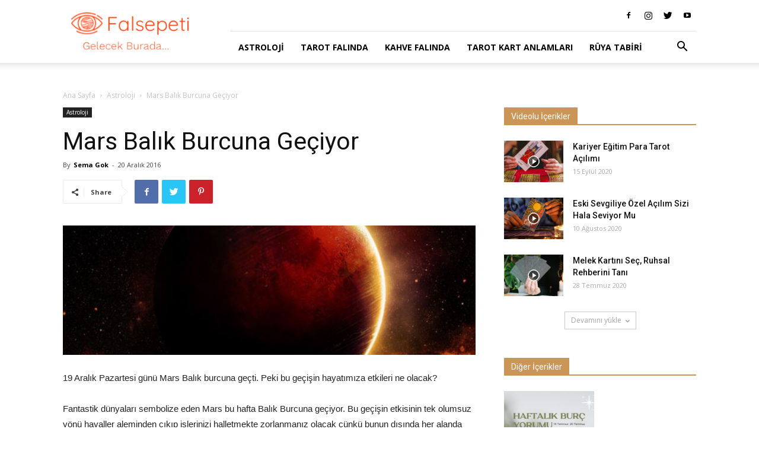

--- FILE ---
content_type: text/html; charset=UTF-8
request_url: https://blog.falsepeti.com/mars-balik-burcuna-geciyor/
body_size: 19089
content:
<!doctype html > <!--[if IE 8]><html class="ie8" lang="en"> <![endif]--> <!--[if IE 9]><html class="ie9" lang="en"> <![endif]--> <!--[if gt IE 8]><!--><html lang="tr"> <!--<![endif]--><head><title>Mars Balık Burcuna Geçiyor - Fal Sepeti Blog</title><meta charset="UTF-8"/><meta name="viewport" content="width=device-width, initial-scale=1.0"><link rel="pingback" href="https://blog.falsepeti.com/xmlrpc.php"/><meta name='robots' content='index, follow, max-image-preview:large, max-snippet:-1, max-video-preview:-1'/><meta property="og:image" content="https://blog.falsepeti.com/wp-content/uploads/2018/07/Mars-Güney-Düğüm-Kavuşması-1907182.jpg"/><link rel="icon" type="image/png" href="https://blog.falsepeti.com/wp-content/uploads/2019/11/favicon_falsepeti.png"><link rel="canonical" href="https://blog.falsepeti.com/mars-balik-burcuna-geciyor/"/><meta name="twitter:card" content="summary_large_image"/><meta name="twitter:title" content="Mars Balık Burcuna Geçiyor - Fal Sepeti Blog"/><meta name="twitter:description" content="19 Aralık Pazartesi günü Mars Balık burcuna geçti. Peki bu geçişin hayatımıza etkileri ne olacak? Fantastik dünyaları sembolize eden Mars bu hafta Balık Burcuna geçiyor. Bu geçişin etkisinin tek olumsuz yönü hayaller aleminden çıkıp işlerinizi halletmekte zorlanmanız olacak çünkü bunun dışında her alanda pozitif enerji ile dolacaksınız. Hayaller, yaratıcı enerji ve çılgınlıklar Mars’ın ateşi ile [&hellip;]"/><meta name="twitter:image" content="https://blog.falsepeti.com/wp-content/uploads/2018/07/Mars-Güney-Düğüm-Kavuşması-1907182.jpg"/><meta name="twitter:label1" content="Yazan:"/><meta name="twitter:data1" content="Sema Gok"/><meta name="twitter:label2" content="Tahmini okuma süresi"/><meta name="twitter:data2" content="2 dakika"/> <script type="application/ld+json" class="yoast-schema-graph">{"@context":"https://schema.org","@graph":[{"@type":"Article","@id":"https://blog.falsepeti.com/mars-balik-burcuna-geciyor/#article","isPartOf":{"@id":"https://blog.falsepeti.com/mars-balik-burcuna-geciyor/"},"author":{"name":"Sema Gok","@id":"https://blog.falsepeti.com/#/schema/person/7d230ad1f1c542fc3c9fbaca1e641d9d"},"headline":"Mars Balık Burcuna Geçiyor","datePublished":"2016-12-20T05:30:02+00:00","dateModified":"2022-10-18T12:40:17+00:00","mainEntityOfPage":{"@id":"https://blog.falsepeti.com/mars-balik-burcuna-geciyor/"},"wordCount":496,"commentCount":0,"publisher":{"@id":"https://blog.falsepeti.com/#organization"},"image":{"@id":"https://blog.falsepeti.com/mars-balik-burcuna-geciyor/#primaryimage"},"thumbnailUrl":"https://blog.falsepeti.com/wp-content/uploads/2018/07/Mars-Güney-Düğüm-Kavuşması-1907182.jpg","articleSection":["Astroloji"],"inLanguage":"tr","potentialAction":[{"@type":"CommentAction","name":"Comment","target":["https://blog.falsepeti.com/mars-balik-burcuna-geciyor/#respond"]}]},{"@type":"WebPage","@id":"https://blog.falsepeti.com/mars-balik-burcuna-geciyor/","url":"https://blog.falsepeti.com/mars-balik-burcuna-geciyor/","name":"Mars Balık Burcuna Geçiyor - Fal Sepeti Blog","isPartOf":{"@id":"https://blog.falsepeti.com/#website"},"primaryImageOfPage":{"@id":"https://blog.falsepeti.com/mars-balik-burcuna-geciyor/#primaryimage"},"image":{"@id":"https://blog.falsepeti.com/mars-balik-burcuna-geciyor/#primaryimage"},"thumbnailUrl":"https://blog.falsepeti.com/wp-content/uploads/2018/07/Mars-Güney-Düğüm-Kavuşması-1907182.jpg","datePublished":"2016-12-20T05:30:02+00:00","dateModified":"2022-10-18T12:40:17+00:00","breadcrumb":{"@id":"https://blog.falsepeti.com/mars-balik-burcuna-geciyor/#breadcrumb"},"inLanguage":"tr","potentialAction":[{"@type":"ReadAction","target":["https://blog.falsepeti.com/mars-balik-burcuna-geciyor/"]}]},{"@type":"ImageObject","inLanguage":"tr","@id":"https://blog.falsepeti.com/mars-balik-burcuna-geciyor/#primaryimage","url":"https://blog.falsepeti.com/wp-content/uploads/2018/07/Mars-Güney-Düğüm-Kavuşması-1907182.jpg","contentUrl":"https://blog.falsepeti.com/wp-content/uploads/2018/07/Mars-Güney-Düğüm-Kavuşması-1907182.jpg","width":1280,"height":400},{"@type":"BreadcrumbList","@id":"https://blog.falsepeti.com/mars-balik-burcuna-geciyor/#breadcrumb","itemListElement":[{"@type":"ListItem","position":1,"name":"Anasayfa","item":"https://blog.falsepeti.com/"},{"@type":"ListItem","position":2,"name":"Mars Balık Burcuna Geçiyor"}]},{"@type":"WebSite","@id":"https://blog.falsepeti.com/#website","url":"https://blog.falsepeti.com/","name":"Fal Sepeti Blog","description":"Fal yorumları, tarot, kahve falı ve çok daha fazlası burada!","publisher":{"@id":"https://blog.falsepeti.com/#organization"},"potentialAction":[{"@type":"SearchAction","target":{"@type":"EntryPoint","urlTemplate":"https://blog.falsepeti.com/?s={search_term_string}"},"query-input":"required name=search_term_string"}],"inLanguage":"tr"},{"@type":"Organization","@id":"https://blog.falsepeti.com/#organization","name":"Fal Sepeti Blog","url":"https://blog.falsepeti.com/","logo":{"@type":"ImageObject","inLanguage":"tr","@id":"https://blog.falsepeti.com/#/schema/logo/image/","url":"https://blog.falsepeti.com/wp-content/uploads/2019/10/falsepeti_logo.png","contentUrl":"https://blog.falsepeti.com/wp-content/uploads/2019/10/falsepeti_logo.png","width":525,"height":171,"caption":"Fal Sepeti Blog"},"image":{"@id":"https://blog.falsepeti.com/#/schema/logo/image/"},"sameAs":["https://www.instagram.com/falsepeti/","https://www.youtube.com/@FalSepetiailesi","https://www.tiktok.com/@falsepeti"]},{"@type":"Person","@id":"https://blog.falsepeti.com/#/schema/person/7d230ad1f1c542fc3c9fbaca1e641d9d","name":"Sema Gok","image":{"@type":"ImageObject","inLanguage":"tr","@id":"https://blog.falsepeti.com/#/schema/person/image/","url":"https://blog.falsepeti.com/wp-content/uploads/2018/10/sema-gök-150x150.jpeg","contentUrl":"https://blog.falsepeti.com/wp-content/uploads/2018/10/sema-gök-150x150.jpeg","caption":"Sema Gok"},"sameAs":["https://falsepeti.com"],"url":"https://blog.falsepeti.com/author/sema-gok/"}]}</script> <link rel='dns-prefetch' href='//fonts.googleapis.com'/><link rel="alternate" type="application/rss+xml" title="Fal Sepeti Blog &raquo; beslemesi" href="https://blog.falsepeti.com/feed/"/><link rel="alternate" type="application/rss+xml" title="Fal Sepeti Blog &raquo; yorum beslemesi" href="https://blog.falsepeti.com/comments/feed/"/><link rel="alternate" type="application/rss+xml" title="Fal Sepeti Blog &raquo; Mars Balık Burcuna Geçiyor yorum beslemesi" href="https://blog.falsepeti.com/mars-balik-burcuna-geciyor/feed/"/> <script type="text/javascript">window._wpemojiSettings={"baseUrl":"https:\/\/s.w.org\/images\/core\/emoji\/14.0.0\/72x72\/","ext":".png","svgUrl":"https:\/\/s.w.org\/images\/core\/emoji\/14.0.0\/svg\/","svgExt":".svg","source":{"concatemoji":"https:\/\/blog.falsepeti.com\/wp-includes\/js\/wp-emoji-release.min.js?ver=6.1.7"}};!function(e,a,t){var n,r,o,i=a.createElement("canvas"),p=i.getContext&&i.getContext("2d");function s(e,t){var a=String.fromCharCode,e=(p.clearRect(0,0,i.width,i.height),p.fillText(a.apply(this,e),0,0),i.toDataURL());return p.clearRect(0,0,i.width,i.height),p.fillText(a.apply(this,t),0,0),e===i.toDataURL()}function c(e){var t=a.createElement("script");t.src=e,t.defer=t.type="text/javascript",a.getElementsByTagName("head")[0].appendChild(t)}for(o=Array("flag","emoji"),t.supports={everything:!0,everythingExceptFlag:!0},r=0;r<o.length;r++)t.supports[o[r]]=function(e){if(p&&p.fillText)switch(p.textBaseline="top",p.font="600 32px Arial",e){case"flag":return s([127987,65039,8205,9895,65039],[127987,65039,8203,9895,65039])?!1:!s([55356,56826,55356,56819],[55356,56826,8203,55356,56819])&&!s([55356,57332,56128,56423,56128,56418,56128,56421,56128,56430,56128,56423,56128,56447],[55356,57332,8203,56128,56423,8203,56128,56418,8203,56128,56421,8203,56128,56430,8203,56128,56423,8203,56128,56447]);case"emoji":return!s([129777,127995,8205,129778,127999],[129777,127995,8203,129778,127999])}return!1}(o[r]),t.supports.everything=t.supports.everything&&t.supports[o[r]],"flag"!==o[r]&&(t.supports.everythingExceptFlag=t.supports.everythingExceptFlag&&t.supports[o[r]]);t.supports.everythingExceptFlag=t.supports.everythingExceptFlag&&!t.supports.flag,t.DOMReady=!1,t.readyCallback=function(){t.DOMReady=!0},t.supports.everything||(n=function(){t.readyCallback()},a.addEventListener?(a.addEventListener("DOMContentLoaded",n,!1),e.addEventListener("load",n,!1)):(e.attachEvent("onload",n),a.attachEvent("onreadystatechange",function(){"complete"===a.readyState&&t.readyCallback()})),(e=t.source||{}).concatemoji?c(e.concatemoji):e.wpemoji&&e.twemoji&&(c(e.twemoji),c(e.wpemoji)))}(window,document,window._wpemojiSettings);</script> <style type="text/css">img.wp-smiley,img.emoji{display:inline!important;border:none!important;box-shadow:none!important;height:1em!important;width:1em!important;margin:0 .07em!important;vertical-align:-.1em!important;background:none!important;padding:0!important}</style><!-- <link rel='stylesheet' id='wp-block-library-css' href='https://blog.falsepeti.com/wp-includes/css/dist/block-library/style.min.css?ver=6.1.7' type='text/css' media='all' /> --><!-- <link rel='stylesheet' id='classic-theme-styles-css' href='https://blog.falsepeti.com/wp-includes/css/classic-themes.min.css?ver=1' type='text/css' media='all' /> -->
<link rel="stylesheet" type="text/css" href="//blog.falsepeti.com/wp-content/cache/wpfc-minified/fhhapif9/81heq.css" media="all"/><style id='global-styles-inline-css' type='text/css'>body{--wp--preset--color--black:#000;--wp--preset--color--cyan-bluish-gray:#abb8c3;--wp--preset--color--white:#fff;--wp--preset--color--pale-pink:#f78da7;--wp--preset--color--vivid-red:#cf2e2e;--wp--preset--color--luminous-vivid-orange:#ff6900;--wp--preset--color--luminous-vivid-amber:#fcb900;--wp--preset--color--light-green-cyan:#7bdcb5;--wp--preset--color--vivid-green-cyan:#00d084;--wp--preset--color--pale-cyan-blue:#8ed1fc;--wp--preset--color--vivid-cyan-blue:#0693e3;--wp--preset--color--vivid-purple:#9b51e0;--wp--preset--gradient--vivid-cyan-blue-to-vivid-purple:linear-gradient(135deg,rgba(6,147,227,1) 0%,#9b51e0 100%);--wp--preset--gradient--light-green-cyan-to-vivid-green-cyan:linear-gradient(135deg,#7adcb4 0%,#00d082 100%);--wp--preset--gradient--luminous-vivid-amber-to-luminous-vivid-orange:linear-gradient(135deg,rgba(252,185,0,1) 0%,rgba(255,105,0,1) 100%);--wp--preset--gradient--luminous-vivid-orange-to-vivid-red:linear-gradient(135deg,rgba(255,105,0,1) 0%,#cf2e2e 100%);--wp--preset--gradient--very-light-gray-to-cyan-bluish-gray:linear-gradient(135deg,#eee 0%,#a9b8c3 100%);--wp--preset--gradient--cool-to-warm-spectrum:linear-gradient(135deg,#4aeadc 0%,#9778d1 20%,#cf2aba 40%,#ee2c82 60%,#fb6962 80%,#fef84c 100%);--wp--preset--gradient--blush-light-purple:linear-gradient(135deg,#ffceec 0%,#9896f0 100%);--wp--preset--gradient--blush-bordeaux:linear-gradient(135deg,#fecda5 0%,#fe2d2d 50%,#6b003e 100%);--wp--preset--gradient--luminous-dusk:linear-gradient(135deg,#ffcb70 0%,#c751c0 50%,#4158d0 100%);--wp--preset--gradient--pale-ocean:linear-gradient(135deg,#fff5cb 0%,#b6e3d4 50%,#33a7b5 100%);--wp--preset--gradient--electric-grass:linear-gradient(135deg,#caf880 0%,#71ce7e 100%);--wp--preset--gradient--midnight:linear-gradient(135deg,#020381 0%,#2874fc 100%);--wp--preset--duotone--dark-grayscale:url(#wp-duotone-dark-grayscale);--wp--preset--duotone--grayscale:url(#wp-duotone-grayscale);--wp--preset--duotone--purple-yellow:url(#wp-duotone-purple-yellow);--wp--preset--duotone--blue-red:url(#wp-duotone-blue-red);--wp--preset--duotone--midnight:url(#wp-duotone-midnight);--wp--preset--duotone--magenta-yellow:url(#wp-duotone-magenta-yellow);--wp--preset--duotone--purple-green:url(#wp-duotone-purple-green);--wp--preset--duotone--blue-orange:url(#wp-duotone-blue-orange);--wp--preset--font-size--small:11px;--wp--preset--font-size--medium:20px;--wp--preset--font-size--large:32px;--wp--preset--font-size--x-large:42px;--wp--preset--font-size--regular:15px;--wp--preset--font-size--larger:50px;--wp--preset--spacing--20:.44rem;--wp--preset--spacing--30:.67rem;--wp--preset--spacing--40:1rem;--wp--preset--spacing--50:1.5rem;--wp--preset--spacing--60:2.25rem;--wp--preset--spacing--70:3.38rem;--wp--preset--spacing--80:5.06rem}:where(.is-layout-flex){gap:.5em}body .is-layout-flow>.alignleft{float:left;margin-inline-start:0;margin-inline-end:2em}body .is-layout-flow>.alignright{float:right;margin-inline-start:2em;margin-inline-end:0}body .is-layout-flow>.aligncenter{margin-left:auto!important;margin-right:auto!important}body .is-layout-constrained>.alignleft{float:left;margin-inline-start:0;margin-inline-end:2em}body .is-layout-constrained>.alignright{float:right;margin-inline-start:2em;margin-inline-end:0}body .is-layout-constrained>.aligncenter{margin-left:auto!important;margin-right:auto!important}body .is-layout-constrained > :where(:not(.alignleft):not(.alignright):not(.alignfull)){max-width:var(--wp--style--global--content-size);margin-left:auto!important;margin-right:auto!important}body .is-layout-constrained>.alignwide{max-width:var(--wp--style--global--wide-size)}body .is-layout-flex{display:flex}body .is-layout-flex{flex-wrap:wrap;align-items:center}body .is-layout-flex>*{margin:0}:where(.wp-block-columns.is-layout-flex){gap:2em}.has-black-color{color:var(--wp--preset--color--black)!important}.has-cyan-bluish-gray-color{color:var(--wp--preset--color--cyan-bluish-gray)!important}.has-white-color{color:var(--wp--preset--color--white)!important}.has-pale-pink-color{color:var(--wp--preset--color--pale-pink)!important}.has-vivid-red-color{color:var(--wp--preset--color--vivid-red)!important}.has-luminous-vivid-orange-color{color:var(--wp--preset--color--luminous-vivid-orange)!important}.has-luminous-vivid-amber-color{color:var(--wp--preset--color--luminous-vivid-amber)!important}.has-light-green-cyan-color{color:var(--wp--preset--color--light-green-cyan)!important}.has-vivid-green-cyan-color{color:var(--wp--preset--color--vivid-green-cyan)!important}.has-pale-cyan-blue-color{color:var(--wp--preset--color--pale-cyan-blue)!important}.has-vivid-cyan-blue-color{color:var(--wp--preset--color--vivid-cyan-blue)!important}.has-vivid-purple-color{color:var(--wp--preset--color--vivid-purple)!important}.has-black-background-color{background-color:var(--wp--preset--color--black)!important}.has-cyan-bluish-gray-background-color{background-color:var(--wp--preset--color--cyan-bluish-gray)!important}.has-white-background-color{background-color:var(--wp--preset--color--white)!important}.has-pale-pink-background-color{background-color:var(--wp--preset--color--pale-pink)!important}.has-vivid-red-background-color{background-color:var(--wp--preset--color--vivid-red)!important}.has-luminous-vivid-orange-background-color{background-color:var(--wp--preset--color--luminous-vivid-orange)!important}.has-luminous-vivid-amber-background-color{background-color:var(--wp--preset--color--luminous-vivid-amber)!important}.has-light-green-cyan-background-color{background-color:var(--wp--preset--color--light-green-cyan)!important}.has-vivid-green-cyan-background-color{background-color:var(--wp--preset--color--vivid-green-cyan)!important}.has-pale-cyan-blue-background-color{background-color:var(--wp--preset--color--pale-cyan-blue)!important}.has-vivid-cyan-blue-background-color{background-color:var(--wp--preset--color--vivid-cyan-blue)!important}.has-vivid-purple-background-color{background-color:var(--wp--preset--color--vivid-purple)!important}.has-black-border-color{border-color:var(--wp--preset--color--black)!important}.has-cyan-bluish-gray-border-color{border-color:var(--wp--preset--color--cyan-bluish-gray)!important}.has-white-border-color{border-color:var(--wp--preset--color--white)!important}.has-pale-pink-border-color{border-color:var(--wp--preset--color--pale-pink)!important}.has-vivid-red-border-color{border-color:var(--wp--preset--color--vivid-red)!important}.has-luminous-vivid-orange-border-color{border-color:var(--wp--preset--color--luminous-vivid-orange)!important}.has-luminous-vivid-amber-border-color{border-color:var(--wp--preset--color--luminous-vivid-amber)!important}.has-light-green-cyan-border-color{border-color:var(--wp--preset--color--light-green-cyan)!important}.has-vivid-green-cyan-border-color{border-color:var(--wp--preset--color--vivid-green-cyan)!important}.has-pale-cyan-blue-border-color{border-color:var(--wp--preset--color--pale-cyan-blue)!important}.has-vivid-cyan-blue-border-color{border-color:var(--wp--preset--color--vivid-cyan-blue)!important}.has-vivid-purple-border-color{border-color:var(--wp--preset--color--vivid-purple)!important}.has-vivid-cyan-blue-to-vivid-purple-gradient-background{background:var(--wp--preset--gradient--vivid-cyan-blue-to-vivid-purple)!important}.has-light-green-cyan-to-vivid-green-cyan-gradient-background{background:var(--wp--preset--gradient--light-green-cyan-to-vivid-green-cyan)!important}.has-luminous-vivid-amber-to-luminous-vivid-orange-gradient-background{background:var(--wp--preset--gradient--luminous-vivid-amber-to-luminous-vivid-orange)!important}.has-luminous-vivid-orange-to-vivid-red-gradient-background{background:var(--wp--preset--gradient--luminous-vivid-orange-to-vivid-red)!important}.has-very-light-gray-to-cyan-bluish-gray-gradient-background{background:var(--wp--preset--gradient--very-light-gray-to-cyan-bluish-gray)!important}.has-cool-to-warm-spectrum-gradient-background{background:var(--wp--preset--gradient--cool-to-warm-spectrum)!important}.has-blush-light-purple-gradient-background{background:var(--wp--preset--gradient--blush-light-purple)!important}.has-blush-bordeaux-gradient-background{background:var(--wp--preset--gradient--blush-bordeaux)!important}.has-luminous-dusk-gradient-background{background:var(--wp--preset--gradient--luminous-dusk)!important}.has-pale-ocean-gradient-background{background:var(--wp--preset--gradient--pale-ocean)!important}.has-electric-grass-gradient-background{background:var(--wp--preset--gradient--electric-grass)!important}.has-midnight-gradient-background{background:var(--wp--preset--gradient--midnight)!important}.has-small-font-size{font-size:var(--wp--preset--font-size--small)!important}.has-medium-font-size{font-size:var(--wp--preset--font-size--medium)!important}.has-large-font-size{font-size:var(--wp--preset--font-size--large)!important}.has-x-large-font-size{font-size:var(--wp--preset--font-size--x-large)!important}.wp-block-navigation a:where(:not(.wp-element-button)){color:inherit}:where(.wp-block-columns.is-layout-flex){gap:2em}.wp-block-pullquote{font-size:1.5em;line-height:1.6}</style><!-- <link rel='stylesheet' id='simple-banner-style-css' href='https://blog.falsepeti.com/wp-content/plugins/simple-banner/simple-banner.css?ver=2.12.2' type='text/css' media='all' /> --><!-- <link rel='stylesheet' id='ppress-frontend-css' href='https://blog.falsepeti.com/wp-content/plugins/wp-user-avatar/assets/css/frontend.min.css?ver=4.5.3' type='text/css' media='all' /> --><!-- <link rel='stylesheet' id='ppress-flatpickr-css' href='https://blog.falsepeti.com/wp-content/plugins/wp-user-avatar/assets/flatpickr/flatpickr.min.css?ver=4.5.3' type='text/css' media='all' /> --><!-- <link rel='stylesheet' id='ppress-select2-css' href='https://blog.falsepeti.com/wp-content/plugins/wp-user-avatar/assets/select2/select2.min.css?ver=6.1.7' type='text/css' media='all' /> --><!-- <link rel='stylesheet' id='ez-toc-css' href='https://blog.falsepeti.com/wp-content/plugins/easy-table-of-contents/assets/css/screen.min.css?ver=2.0.42' type='text/css' media='all' /> -->
<link rel="stylesheet" type="text/css" href="//blog.falsepeti.com/wp-content/cache/wpfc-minified/df065oh6/7xe39.css" media="all"/><style id='ez-toc-inline-css' type='text/css'>div#ez-toc-container p.ez-toc-title{font-size:120%}div#ez-toc-container p.ez-toc-title{font-weight:600}div#ez-toc-container ul li{font-size:95%}div#ez-toc-container nav ul ul li ul li{font-size: %!important}span.ez-toc-section{scroll-margin-top:30px}.ez-toc-container-direction{direction:ltr}.ez-toc-counter ul{counter-reset:item}.ez-toc-counter nav ul li a::before{content:counters(item,".",decimal) ". ";display:inline-block;counter-increment:item;flex-grow:0;flex-shrink:0;margin-right:.2em;float:left}.ez-toc-widget-direction{direction:ltr}.ez-toc-widget-container ul{counter-reset:item}.ez-toc-widget-container nav ul li a::before{content:counters(item,".",decimal) ". ";display:inline-block;counter-increment:item;flex-grow:0;flex-shrink:0;margin-right:.2em;float:left}</style><!-- <link rel='stylesheet' id='td-plugin-multi-purpose-css' href='https://blog.falsepeti.com/wp-content/plugins/td-composer/td-multi-purpose/style.css?ver=5a862b9d7c39671de80dd6dee389818b' type='text/css' media='all' /> -->
<link rel="stylesheet" type="text/css" href="//blog.falsepeti.com/wp-content/cache/wpfc-minified/ef864j56/hj2j8.css" media="all"/><link crossorigin="anonymous" rel='stylesheet' id='google-fonts-style-css' href='https://fonts.googleapis.com/css?family=Open+Sans%3A300italic%2C400%2C400italic%2C600%2C600italic%2C700%7CRoboto%3A300%2C400%2C400italic%2C500%2C500italic%2C700%2C900&#038;ver=9.8' type='text/css' media='all'/><!-- <link rel='stylesheet' id='et_lb_modules-css' href='https://blog.falsepeti.com/wp-content/plugins/elegantbuilder/style.css?ver=2.4' type='text/css' media='all' /> --><!-- <link rel='stylesheet' id='et-shortcodes-css-css' href='https://blog.falsepeti.com/wp-content/plugins/et-shortcodes/css/shortcodes.css?ver=3.0' type='text/css' media='all' /> --><!-- <link rel='stylesheet' id='et-shortcodes-responsive-css-css' href='https://blog.falsepeti.com/wp-content/plugins/et-shortcodes/css/shortcodes_responsive.css?ver=3.0' type='text/css' media='all' /> --><!-- <link rel='stylesheet' id='td-theme-css' href='https://blog.falsepeti.com/wp-content/themes/Newspaper/style.css?ver=9.8' type='text/css' media='all' /> -->
<link rel="stylesheet" type="text/css" href="//blog.falsepeti.com/wp-content/cache/wpfc-minified/6mycpxug/hj2j8.css" media="all"/><style id='td-theme-inline-css' type='text/css'>@media (max-width:767px){.td-header-desktop-wrap{display:none}}@media (min-width:767px){.td-header-mobile-wrap{display:none}}</style><!-- <link rel='stylesheet' id='td-legacy-framework-front-style-css' href='https://blog.falsepeti.com/wp-content/plugins/td-composer/legacy/Newspaper/assets/css/td_legacy_main.css?ver=5a862b9d7c39671de80dd6dee389818b' type='text/css' media='all' /> --><!-- <link rel='stylesheet' id='tdb_front_style-css' href='https://blog.falsepeti.com/wp-content/plugins/td-cloud-library/assets/css/tdb_less_front.css?ver=489325fca4f12cbec6ded350cf173551' type='text/css' media='all' /> -->
<link rel="stylesheet" type="text/css" href="//blog.falsepeti.com/wp-content/cache/wpfc-minified/dhsvnglo/hj2j8.css" media="all"/> <script src='//blog.falsepeti.com/wp-content/cache/wpfc-minified/2aidtay5/7xe39.js' type="text/javascript"></script>
<!-- <script type='text/javascript' src='https://blog.falsepeti.com/wp-includes/js/jquery/jquery.min.js?ver=3.6.1' id='jquery-core-js'></script> --> <!-- <script type='text/javascript' src='https://blog.falsepeti.com/wp-includes/js/jquery/jquery-migrate.min.js?ver=3.3.2' id='jquery-migrate-js'></script> --> <script type='text/javascript' id='simple-banner-script-js-before'>const simpleBannerScriptParams={"version":"2.12.2","hide_simple_banner":"yes","simple_banner_position":"footer","header_margin":"","header_padding":"","simple_banner_text":"<a href=\"https:\/\/falsepeti.page.link\/nfyP?utm_source=blog&amp;utm_medium=banner&amp;utm_campaign=31-Ocak-2023-\u0130ndirim\" target=\"_blank\">12:00-18:00 Aras\u0131nda T\u00fcm Fallarda %30 indirim --&gt; Fal Bakt\u0131r<\/a>","pro_version_enabled":"","disabled_on_current_page":false,"debug_mode":"","id":5284,"disabled_pages_array":[],"is_current_page_a_post":true,"disabled_on_posts":"","simple_banner_font_size":"16px","simple_banner_color":"#000000","simple_banner_text_color":"","simple_banner_link_color":"#F78974","simple_banner_close_color":"#ffffff","simple_banner_custom_css":"","simple_banner_scrolling_custom_css":"","simple_banner_text_custom_css":"","simple_banner_button_css":"","site_custom_css":"","keep_site_custom_css":"","site_custom_js":"","keep_site_custom_js":"","wp_body_open_enabled":"","wp_body_open":true,"close_button_enabled":"on","close_button_expiration":"","close_button_cookie_set":false}</script> <script src='//blog.falsepeti.com/wp-content/cache/wpfc-minified/l23bqvtx/7xe39.js' type="text/javascript"></script>
<!-- <script type='text/javascript' src='https://blog.falsepeti.com/wp-content/plugins/simple-banner/simple-banner.js?ver=2.12.2' id='simple-banner-script-js'></script> --> <!-- <script type='text/javascript' src='https://blog.falsepeti.com/wp-content/plugins/wp-user-avatar/assets/flatpickr/flatpickr.min.js?ver=4.5.3' id='ppress-flatpickr-js'></script> --> <!-- <script type='text/javascript' src='https://blog.falsepeti.com/wp-content/plugins/wp-user-avatar/assets/select2/select2.min.js?ver=4.5.3' id='ppress-select2-js'></script> --> <script type='text/javascript' id='ez-toc-scroll-scriptjs-js-after'>function ezTocScrollScriptJS(){document.querySelectorAll('.ez-toc-section').forEach(span=>{span.setAttribute('ez-toc-data-id','#'+decodeURI(span.getAttribute('id')));});document.querySelectorAll('a.ez-toc-link').forEach(anchor=>{anchor.addEventListener('click',function(e){e.preventDefault();document.querySelector('[ez-toc-data-id="'+decodeURI(this.getAttribute('href'))+'"]').scrollIntoView({behavior:'smooth'});});});};document.addEventListener('DOMContentLoaded',ezTocScrollScriptJS,false);</script> <link rel="https://api.w.org/" href="https://blog.falsepeti.com/wp-json/"/><link rel="alternate" type="application/json" href="https://blog.falsepeti.com/wp-json/wp/v2/posts/5284"/><link rel="EditURI" type="application/rsd+xml" title="RSD" href="https://blog.falsepeti.com/xmlrpc.php?rsd"/><link rel="wlwmanifest" type="application/wlwmanifest+xml" href="https://blog.falsepeti.com/wp-includes/wlwmanifest.xml"/><meta name="generator" content="WordPress 6.1.7"/><link rel='shortlink' href='https://blog.falsepeti.com/?p=5284'/><link rel="alternate" type="application/json+oembed" href="https://blog.falsepeti.com/wp-json/oembed/1.0/embed?url=https%3A%2F%2Fblog.falsepeti.com%2Fmars-balik-burcuna-geciyor%2F"/><link rel="alternate" type="text/xml+oembed" href="https://blog.falsepeti.com/wp-json/oembed/1.0/embed?url=https%3A%2F%2Fblog.falsepeti.com%2Fmars-balik-burcuna-geciyor%2F&#038;format=xml"/><style type="text/css">.simple-banner{display:none}</style><style type="text/css">.simple-banner{position:fixed;bottom:0}</style><style type="text/css">.simple-banner .simple-banner-text{font-size:16px}</style><style type="text/css">.simple-banner{background:#000}</style><style type="text/css">.simple-banner .simple-banner-text{color:#fff}</style><style type="text/css">.simple-banner .simple-banner-text a{color:#f78974}</style><style type="text/css">.simple-banner .simple-banner-button{color:#fff}</style><style id="simple-banner-site-custom-css-dummy" type="text/css"></style><script id="simple-banner-site-custom-js-dummy" type="text/javascript"></script><!--[if lt IE 9]><script src="https://cdnjs.cloudflare.com/ajax/libs/html5shiv/3.7.3/html5shiv.js"></script><![endif]--> <script>window.tdb_globals={"wpRestNonce":"05f8c1fe18","wpRestUrl":"https:\/\/blog.falsepeti.com\/wp-json\/","permalinkStructure":"\/%postname%\/","isAjax":false,"isAdminBarShowing":false,"autoloadScrollPercent":50,"postAutoloadStatus":"off","origPostEditUrl":null};</script> <script>window.tdwGlobal={"adminUrl":"https:\/\/blog.falsepeti.com\/wp-admin\/","wpRestNonce":"05f8c1fe18","wpRestUrl":"https:\/\/blog.falsepeti.com\/wp-json\/","permalinkStructure":"\/%postname%\/"};</script> <link rel="amphtml" href="https://blog.falsepeti.com/mars-balik-burcuna-geciyor/amp/">  <script>var tdBlocksArray=[];function tdBlock(){this.id='';this.block_type=1;this.atts='';this.td_column_number='';this.td_current_page=1;this.post_count=0;this.found_posts=0;this.max_num_pages=0;this.td_filter_value='';this.is_ajax_running=false;this.td_user_action='';this.header_color='';this.ajax_pagination_infinite_stop='';}(function(){var htmlTag=document.getElementsByTagName("html")[0];if(navigator.userAgent.indexOf("MSIE 10.0")>-1){htmlTag.className+=' ie10';}if(!!navigator.userAgent.match(/Trident.*rv\:11\./)){htmlTag.className+=' ie11';}if(navigator.userAgent.indexOf("Edge")>-1){htmlTag.className+=' ieEdge';}if(/(iPad|iPhone|iPod)/g.test(navigator.userAgent)){htmlTag.className+=' td-md-is-ios';}var user_agent=navigator.userAgent.toLowerCase();if(user_agent.indexOf("android")>-1){htmlTag.className+=' td-md-is-android';}if(-1!==navigator.userAgent.indexOf('Mac OS X')){htmlTag.className+=' td-md-is-os-x';}if(/chrom(e|ium)/.test(navigator.userAgent.toLowerCase())){htmlTag.className+=' td-md-is-chrome';}if(-1!==navigator.userAgent.indexOf('Firefox')){htmlTag.className+=' td-md-is-firefox';}if(-1!==navigator.userAgent.indexOf('Safari')&&-1===navigator.userAgent.indexOf('Chrome')){htmlTag.className+=' td-md-is-safari';}if(-1!==navigator.userAgent.indexOf('IEMobile')){htmlTag.className+=' td-md-is-iemobile';}})();var tdLocalCache={};(function(){"use strict";tdLocalCache={data:{},remove:function(resource_id){delete tdLocalCache.data[resource_id];},exist:function(resource_id){return tdLocalCache.data.hasOwnProperty(resource_id)&&tdLocalCache.data[resource_id]!==null;},get:function(resource_id){return tdLocalCache.data[resource_id];},set:function(resource_id,cachedData){tdLocalCache.remove(resource_id);tdLocalCache.data[resource_id]=cachedData;}};})();var td_viewport_interval_list=[{"limitBottom":767,"sidebarWidth":228},{"limitBottom":1018,"sidebarWidth":300},{"limitBottom":1140,"sidebarWidth":324}];var tdc_is_installed="yes";var td_ajax_url="https:\/\/blog.falsepeti.com\/wp-admin\/admin-ajax.php?td_theme_name=Newspaper&v=9.8";var td_get_template_directory_uri="https:\/\/blog.falsepeti.com\/wp-content\/plugins\/td-composer\/legacy\/common";var tds_snap_menu="smart_snap_always";var tds_logo_on_sticky="show_header_logo";var tds_header_style="8";var td_please_wait="L\u00fctfen Bekleyin...";var td_email_user_pass_incorrect="Kullan\u0131c\u0131 ad\u0131 veya \u015fifre yanl\u0131\u015f!";var td_email_user_incorrect="Email veya kullan\u0131c\u0131 ad\u0131 yanl\u0131\u015f!";var td_email_incorrect="Email yanl\u0131\u015f!";var tds_more_articles_on_post_enable="show";var tds_more_articles_on_post_time_to_wait="";var tds_more_articles_on_post_pages_distance_from_top=0;var tds_theme_color_site_wide="#4db2ec";var tds_smart_sidebar="enabled";var tdThemeName="Newspaper";var td_magnific_popup_translation_tPrev="\u00d6nceki (Sol ok tu\u015fu)";var td_magnific_popup_translation_tNext="Sonraki (Sa\u011f ok tu\u015fu)";var td_magnific_popup_translation_tCounter="%curr% \/ %total%";var td_magnific_popup_translation_ajax_tError="%url% linkindeki i\u00e7erik y\u00fcklenemedi.";var td_magnific_popup_translation_image_tError="%curr% nolu imaj y\u00fcklenemedi.";var tdBlockNonce="919f0ccca5";var tdDateNamesI18n={"month_names":["Ocak","\u015eubat","Mart","Nisan","May\u0131s","Haziran","Temmuz","A\u011fustos","Eyl\u00fcl","Ekim","Kas\u0131m","Aral\u0131k"],"month_names_short":["Oca","\u015eub","Mar","Nis","May","Haz","Tem","A\u011fu","Eyl","Eki","Kas","Ara"],"day_names":["Pazar","Pazartesi","Sal\u0131","\u00c7ar\u015famba","Per\u015fembe","Cuma","Cumartesi"],"day_names_short":["Paz","Pts","Sal","\u00c7ar","Per","Cum","Cts"]};var td_ad_background_click_link="";var td_ad_background_click_target="";</script> <style>.block-title > span,
.block-title > span > a,
.block-title > a,
.block-title > label,
.widgettitle,
.widgettitle:after,
.td-trending-now-title,
.td-trending-now-wrapper:hover .td-trending-now-title,
.wpb_tabs li.ui-tabs-active a,
.wpb_tabs li:hover a,
.vc_tta-container .vc_tta-color-grey.vc_tta-tabs-position-top.vc_tta-style-classic .vc_tta-tabs-container .vc_tta-tab.vc_active > a,
.vc_tta-container .vc_tta-color-grey.vc_tta-tabs-position-top.vc_tta-style-classic .vc_tta-tabs-container .vc_tta-tab:hover > a,
.td_block_template_1 .td-related-title .td-cur-simple-item,
.woocommerce .product .products h2:not(.woocommerce-loop-product__title),
.td-subcat-filter .td-subcat-dropdown:hover .td-subcat-more,
.td-weather-information:before,
.td-weather-week:before,
.td_block_exchange .td-exchange-header:before,
.td-theme-wrap .td_block_template_3 .td-block-title > *,
.td-theme-wrap .td_block_template_4 .td-block-title > *,
.td-theme-wrap .td_block_template_7 .td-block-title > *,
.td-theme-wrap .td_block_template_9 .td-block-title:after,
.td-theme-wrap .td_block_template_10 .td-block-title::before,
.td-theme-wrap .td_block_template_11 .td-block-title::before,
.td-theme-wrap .td_block_template_11 .td-block-title::after,
.td-theme-wrap .td_block_template_14 .td-block-title,
.td-theme-wrap .td_block_template_15 .td-block-title:before,
.td-theme-wrap .td_block_template_17 .td-block-title:before {background-color:#222}.woocommerce div.product .woocommerce-tabs ul.tabs li.active{background-color:#222!important}.block-title,.td_block_template_1 .td-related-title,.wpb_tabs .wpb_tabs_nav,.vc_tta-container .vc_tta-color-grey.vc_tta-tabs-position-top.vc_tta-style-classic .vc_tta-tabs-container,.woocommerce div.product .woocommerce-tabs ul.tabs:before,.td-theme-wrap .td_block_template_5 .td-block-title>*,.td-theme-wrap .td_block_template_17 .td-block-title,.td-theme-wrap .td_block_template_17 .td-block-title::before{border-color:#222}.td-theme-wrap .td_block_template_4 .td-block-title>*:before,.td-theme-wrap .td_block_template_17 .td-block-title::after{border-color:#222 transparent transparent transparent}.td-theme-wrap .td_block_template_4 .td-related-title .td-cur-simple-item:before{border-color:#222 transparent transparent transparent!important}.td-footer-wrapper,.td-footer-wrapper .td_block_template_7 .td-block-title>*,.td-footer-wrapper .td_block_template_17 .td-block-title,.td-footer-wrapper .td-block-title-wrap .td-wrapper-pulldown-filter{background-color:#111}.td-footer-wrapper::before{background-image:url(https://newblog.falsepeti.com/wp-content/uploads/2019/10/8.jpg)}.td-footer-wrapper::before{background-size:cover}.td-footer-wrapper::before{background-position:center center}.td-footer-wrapper::before{opacity:.1}.td-menu-background,.td-search-background{background-image:url(https://newblog.falsepeti.com/wp-content/uploads/2019/10/8.jpg)}.white-popup-block:before{background-image:url(https://newblog.falsepeti.com/wp-content/uploads/2019/10/8.jpg)}</style> <script type="application/ld+json">{
"@context": "http://schema.org",
"@type": "BreadcrumbList",
"itemListElement": [
{
"@type": "ListItem",
"position": 1,
"item": {
"@type": "WebSite",
"@id": "https://blog.falsepeti.com/",
"name": "Ana Sayfa"
}
},
{
"@type": "ListItem",
"position": 2,
"item": {
"@type": "WebPage",
"@id": "https://blog.falsepeti.com/category/astroloji/",
"name": "Astroloji"
}
}
,{
"@type": "ListItem",
"position": 3,
"item": {
"@type": "WebPage",
"@id": "https://blog.falsepeti.com/mars-balik-burcuna-geciyor/",
"name": "Mars Balık Burcuna Geçiyor"                                
}
}    
]
}</script> <style></style><style id="tdw-css-placeholder"></style></head><body data-rsssl=1 class="post-template-default single single-post postid-5284 single-format-standard mars-balik-burcuna-geciyor global-block-template-1 td-full-layout" itemscope="itemscope" itemtype="https://schema.org/WebPage"><div class="td-scroll-up"><i class="td-icon-menu-up"></i></div><div class="td-menu-background"></div><div id="td-mobile-nav"><div class="td-mobile-container"><div class="td-menu-socials-wrap"><div class="td-menu-socials"> <span class="td-social-icon-wrap"> <a target="_blank" rel="nofollow" href="https://www.facebook.com/falsepeti/" title="Facebook"> <i class="td-icon-font td-icon-facebook"></i> </a> </span> <span class="td-social-icon-wrap"> <a target="_blank" rel="nofollow" href="https://www.instagram.com/falsepeti/" title="Instagram"> <i class="td-icon-font td-icon-instagram"></i> </a> </span> <span class="td-social-icon-wrap"> <a target="_blank" rel="nofollow" href="https://twitter.com/FalSepeti" title="Twitter"> <i class="td-icon-font td-icon-twitter"></i> </a> </span> <span class="td-social-icon-wrap"> <a target="_blank" rel="nofollow" href="https://www.youtube.com/channel/UCWPzVZPoF3-5xCXAJ0ciuwA" title="Youtube"> <i class="td-icon-font td-icon-youtube"></i> </a> </span></div><div class="td-mobile-close"> <a href="#"><i class="td-icon-close-mobile"></i></a></div></div><div class="td-mobile-content"><div class="menu-anamenu-container"><ul id="menu-anamenu" class="td-mobile-main-menu"><li id="menu-item-40" class="menu-item menu-item-type-custom menu-item-object-custom menu-item-first menu-item-40"><a href="https://blog.falsepeti.com/category/astroloji/">Astroloji</a></li><li id="menu-item-10688" class="menu-item menu-item-type-custom menu-item-object-custom menu-item-10688"><a href="https://blog.falsepeti.com/category/tarot-falinda/">Tarot Falında</a></li><li id="menu-item-10689" class="menu-item menu-item-type-custom menu-item-object-custom menu-item-10689"><a href="https://blog.falsepeti.com/category/kahve-falinda/">Kahve Falında</a></li><li id="menu-item-13782" class="menu-item menu-item-type-post_type menu-item-object-post menu-item-13782"><a href="https://blog.falsepeti.com/tarot-kart-anlamlari/">Tarot Kart Anlamları</a></li><li id="menu-item-14950" class="menu-item menu-item-type-custom menu-item-object-custom menu-item-14950"><a href="https://blog.falsepeti.com/category/ruya-tabiri/">Rüya Tabiri</a></li></ul></div></div></div><div id="login-form-mobile" class="td-register-section"><div id="td-login-mob" class="td-login-animation td-login-hide-mob"><div class="td-login-close"> <a href="#" class="td-back-button"><i class="td-icon-read-down"></i></a><div class="td-login-title">Sign in</div><div class="td-mobile-close"> <a href="#"><i class="td-icon-close-mobile"></i></a></div></div><div class="td-login-form-wrap"><div class="td-login-panel-title"><span>Welcome!</span>Log into your account</div><div class="td_display_err"></div><div class="td-login-inputs"><input class="td-login-input" type="text" name="login_email" id="login_email-mob" value="" required><label>kullanıcı adınız</label></div><div class="td-login-inputs"><input class="td-login-input" type="password" name="login_pass" id="login_pass-mob" value="" required><label>şifreniz</label></div> <input type="button" name="login_button" id="login_button-mob" class="td-login-button" value="GİRİŞ YAP"><div class="td-login-info-text"> <a href="#" id="forgot-pass-link-mob">Şifrenizi mi unuttunuz?</a></div><div class="td-login-register-link"></div></div></div><div id="td-forgot-pass-mob" class="td-login-animation td-login-hide-mob"><div class="td-forgot-pass-close"> <a href="#" class="td-back-button"><i class="td-icon-read-down"></i></a><div class="td-login-title">Password recovery</div></div><div class="td-login-form-wrap"><div class="td-login-panel-title">Şifreni kurtar</div><div class="td_display_err"></div><div class="td-login-inputs"><input class="td-login-input" type="text" name="forgot_email" id="forgot_email-mob" value="" required><label>emailin</label></div> <input type="button" name="forgot_button" id="forgot_button-mob" class="td-login-button" value="Şifremi Gönder"></div></div></div></div><div class="td-search-background"></div><div class="td-search-wrap-mob"><div class="td-drop-down-search" aria-labelledby="td-header-search-button"><form method="get" class="td-search-form" action="https://blog.falsepeti.com/"><div class="td-search-close"> <a href="#"><i class="td-icon-close-mobile"></i></a></div><div role="search" class="td-search-input"> <span>ARA</span> <input id="td-header-search-mob" type="text" value="" name="s" autocomplete="off"/></div></form><div id="td-aj-search-mob"></div></div></div><div id="td-outer-wrap" class="td-theme-wrap"><div class="tdc-header-wrap "><div class="td-header-wrap td-header-style-8 "><div class="td-container "><div class="td-header-sp-logo"> <a class="td-main-logo" href="https://blog.falsepeti.com/"> <img class="td-retina-data" data-retina="https://blog.falsepeti.com/wp-content/uploads/2019/10/falsepeti_logo_re@2x-300x99.png" src="https://blog.falsepeti.com/wp-content/uploads/2019/10/falsepeti_logo_rev.png" alt="Kahve Falı Yorumları" title="Tarot, Kahve Falı Yorumları"/> <span class="td-visual-hidden">Fal Sepeti Blog</span> </a></div></div><div class="td-header-top-menu-full td-container-wrap "><div class="td-container"><div class="td-header-row td-header-top-menu"><div class="top-bar-style-1"><div class="td-header-sp-top-menu"></div><div class="td-header-sp-top-widget"> <span class="td-social-icon-wrap"> <a target="_blank" rel="nofollow" href="https://www.facebook.com/falsepeti/" title="Facebook"> <i class="td-icon-font td-icon-facebook"></i> </a> </span> <span class="td-social-icon-wrap"> <a target="_blank" rel="nofollow" href="https://www.instagram.com/falsepeti/" title="Instagram"> <i class="td-icon-font td-icon-instagram"></i> </a> </span> <span class="td-social-icon-wrap"> <a target="_blank" rel="nofollow" href="https://twitter.com/FalSepeti" title="Twitter"> <i class="td-icon-font td-icon-twitter"></i> </a> </span> <span class="td-social-icon-wrap"> <a target="_blank" rel="nofollow" href="https://www.youtube.com/channel/UCWPzVZPoF3-5xCXAJ0ciuwA" title="Youtube"> <i class="td-icon-font td-icon-youtube"></i> </a> </span></div></div><div id="login-form" class="white-popup-block mfp-hide mfp-with-anim"><div class="td-login-wrap"> <a href="#" class="td-back-button"><i class="td-icon-modal-back"></i></a><div id="td-login-div" class="td-login-form-div td-display-block"><div class="td-login-panel-title">Sign in</div><div class="td-login-panel-descr">Hoşgeldin! Haydi hesabına giriş yap.</div><div class="td_display_err"></div><div class="td-login-inputs"><input class="td-login-input" type="text" name="login_email" id="login_email" value="" required><label>kullanıcı adınız</label></div><div class="td-login-inputs"><input class="td-login-input" type="password" name="login_pass" id="login_pass" value="" required><label>şifreniz</label></div> <input type="button" name="login_button" id="login_button" class="wpb_button btn td-login-button" value="Login"><div class="td-login-info-text"><a href="#" id="forgot-pass-link">Forgot your password? Get help</a></div></div><div id="td-forgot-pass-div" class="td-login-form-div td-display-none"><div class="td-login-panel-title">Password recovery</div><div class="td-login-panel-descr">Şifreni kurtar</div><div class="td_display_err"></div><div class="td-login-inputs"><input class="td-login-input" type="text" name="forgot_email" id="forgot_email" value="" required><label>emailin</label></div> <input type="button" name="forgot_button" id="forgot_button" class="wpb_button btn td-login-button" value="Send My Password"><div class="td-login-info-text">Email adresine yeni bir şifre gönderilecek.</div></div></div></div></div></div></div><div class="td-header-menu-wrap-full td-container-wrap "><div class="td-header-menu-wrap td-header-gradient "><div class="td-container"><div class="td-header-row td-header-main-menu"><div id="td-header-menu" role="navigation"><div id="td-top-mobile-toggle"><a href="#"><i class="td-icon-font td-icon-mobile"></i></a></div><div class="td-main-menu-logo td-logo-in-header"> <a class="td-mobile-logo td-sticky-header" href="https://blog.falsepeti.com/"> <img class="td-retina-data" data-retina="https://blog.falsepeti.com/wp-content/uploads/2019/10/falsepeti_logo_mobil-300x58.png" src="https://blog.falsepeti.com/wp-content/uploads/2019/10/falsepeti_logo_mobil-300x58.png" alt="Kahve Falı Yorumları" title="Tarot, Kahve Falı Yorumları"/> </a> <a class="td-header-logo td-sticky-header" href="https://blog.falsepeti.com/"> <img class="td-retina-data" data-retina="https://blog.falsepeti.com/wp-content/uploads/2019/10/falsepeti_logo_re@2x-300x99.png" src="https://blog.falsepeti.com/wp-content/uploads/2019/10/falsepeti_logo_rev.png" alt="Kahve Falı Yorumları" title="Tarot, Kahve Falı Yorumları"/> </a></div><div class="menu-anamenu-container"><ul id="menu-anamenu-1" class="sf-menu"><li class="menu-item menu-item-type-custom menu-item-object-custom menu-item-first td-menu-item td-normal-menu menu-item-40"><a href="https://blog.falsepeti.com/category/astroloji/">Astroloji</a></li><li class="menu-item menu-item-type-custom menu-item-object-custom td-menu-item td-normal-menu menu-item-10688"><a href="https://blog.falsepeti.com/category/tarot-falinda/">Tarot Falında</a></li><li class="menu-item menu-item-type-custom menu-item-object-custom td-menu-item td-normal-menu menu-item-10689"><a href="https://blog.falsepeti.com/category/kahve-falinda/">Kahve Falında</a></li><li class="menu-item menu-item-type-post_type menu-item-object-post td-menu-item td-normal-menu menu-item-13782"><a href="https://blog.falsepeti.com/tarot-kart-anlamlari/">Tarot Kart Anlamları</a></li><li class="menu-item menu-item-type-custom menu-item-object-custom td-menu-item td-normal-menu menu-item-14950"><a href="https://blog.falsepeti.com/category/ruya-tabiri/">Rüya Tabiri</a></li></ul></div></div><div class="header-search-wrap"><div class="td-search-btns-wrap"> <a id="td-header-search-button" href="#" role="button" class="dropdown-toggle " data-toggle="dropdown"><i class="td-icon-search"></i></a> <a id="td-header-search-button-mob" href="#" class="dropdown-toggle " data-toggle="dropdown"><i class="td-icon-search"></i></a></div><div class="td-drop-down-search" aria-labelledby="td-header-search-button"><form method="get" class="td-search-form" action="https://blog.falsepeti.com/"><div role="search" class="td-head-form-search-wrap"> <input id="td-header-search" type="text" value="" name="s" autocomplete="off"/><input class="wpb_button wpb_btn-inverse btn" type="submit" id="td-header-search-top" value="ARA"/></div></form><div id="td-aj-search"></div></div></div></div></div></div></div><div class="td-banner-wrap-full td-container-wrap "><div class="td-container-header td-header-row td-header-header"><div class="td-header-sp-recs"><div class="td-header-rec-wrap"><div class="td-a-rec td-a-rec-id-header  td-rec-hide-on-m td-rec-hide-on-tl td-rec-hide-on-tp td-rec-hide-on-p td_uid_1_687d009926499_rand td_block_template_1"><style>.td_uid_1_687d009926499_rand.td-a-rec-img{text-align:left}.td_uid_1_687d009926499_rand.td-a-rec-img img{margin:0 auto 0 0}</style><div class="td-all-devices"><a href="#" target="_blank"><img src="https://newblog.falsepeti.com/wp-content/uploads/2019/10/newspaper-rec728.jpg"/></a></div></div></div></div></div></div></div></div><div class="td-main-content-wrap td-container-wrap"><div class="td-container td-post-template-default "><div class="td-crumb-container"><div class="entry-crumbs"><span><a title="" class="entry-crumb" href="https://blog.falsepeti.com/">Ana Sayfa</a></span> <i class="td-icon-right td-bread-sep"></i> <span><a title="Şuradaki tüm içerikleri göster Astroloji" class="entry-crumb" href="https://blog.falsepeti.com/category/astroloji/">Astroloji</a></span> <i class="td-icon-right td-bread-sep td-bred-no-url-last"></i> <span class="td-bred-no-url-last">Mars Balık Burcuna Geçiyor</span></div></div><div class="td-pb-row"><div class="td-pb-span8 td-main-content" role="main"><div class="td-ss-main-content"><article id="post-5284" class="post-5284 post type-post status-publish format-standard has-post-thumbnail category-astroloji" itemscope itemtype="https://schema.org/Article" 47><div class="td-post-header"><ul class="td-category"><li class="entry-category"><a href="https://blog.falsepeti.com/category/astroloji/">Astroloji</a></li></ul><header class="td-post-title"><h1 class="entry-title">Mars Balık Burcuna Geçiyor</h1><div class="td-module-meta-info"><div class="td-post-author-name"><div class="td-author-by">By</div> <a href="https://blog.falsepeti.com/author/sema-gok/">Sema Gok</a><div class="td-author-line"> -</div></div> <span class="td-post-date"><time class="entry-date updated td-module-date" datetime="2016-12-20T08:30:02+00:00">20 Aralık 2016</time></span></div></header></div><div class="td-post-sharing-top"><div id="td_social_sharing_article_top" class="td-post-sharing td-ps-bg td-ps-notext td-post-sharing-style1 "><div class="td-post-sharing-visible"><div class="td-social-sharing-button td-social-sharing-button-js td-social-handler td-social-share-text"><div class="td-social-but-icon"><i class="td-icon-share"></i></div><div class="td-social-but-text">Share</div></div><a class="td-social-sharing-button td-social-sharing-button-js td-social-network td-social-facebook" href="https://www.facebook.com/sharer.php?u=https%3A%2F%2Fblog.falsepeti.com%2Fmars-balik-burcuna-geciyor%2F"><div class="td-social-but-icon"><i class="td-icon-facebook"></i></div><div class="td-social-but-text">Facebook</div> </a><a class="td-social-sharing-button td-social-sharing-button-js td-social-network td-social-twitter" href="https://twitter.com/intent/tweet?text=Mars+Bal%C4%B1k+Burcuna+Ge%C3%A7iyor&url=https%3A%2F%2Fblog.falsepeti.com%2Fmars-balik-burcuna-geciyor%2F&via=Fal+Sepeti+Blog"><div class="td-social-but-icon"><i class="td-icon-twitter"></i></div><div class="td-social-but-text">Twitter</div> </a><a class="td-social-sharing-button td-social-sharing-button-js td-social-network td-social-pinterest" href="https://pinterest.com/pin/create/button/?url=https://blog.falsepeti.com/mars-balik-burcuna-geciyor/&amp;media=https://blog.falsepeti.com/wp-content/uploads/2018/07/Mars-Güney-Düğüm-Kavuşması-1907182.jpg&description=Mars+Bal%C4%B1k+Burcuna+Ge%C3%A7iyor"><div class="td-social-but-icon"><i class="td-icon-pinterest"></i></div><div class="td-social-but-text">Pinterest</div> </a><a class="td-social-sharing-button td-social-sharing-button-js td-social-network td-social-whatsapp" href="whatsapp://send?text=Mars+Bal%C4%B1k+Burcuna+Ge%C3%A7iyor %0A%0A https://blog.falsepeti.com/mars-balik-burcuna-geciyor/"><div class="td-social-but-icon"><i class="td-icon-whatsapp"></i></div><div class="td-social-but-text">WhatsApp</div> </a></div><div class="td-social-sharing-hidden"><ul class="td-pulldown-filter-list"></ul><a class="td-social-sharing-button td-social-handler td-social-expand-tabs" href="#" data-block-uid="td_social_sharing_article_top"><div class="td-social-but-icon"><i class="td-icon-plus td-social-expand-tabs-icon"></i></div> </a></div></div></div><div class="td-post-content tagdiv-type"><div class="td-post-featured-image"><a href="https://blog.falsepeti.com/wp-content/uploads/2018/07/Mars-Güney-Düğüm-Kavuşması-1907182.jpg" data-caption=""><img width="696" height="218" class="entry-thumb td-modal-image" src="https://blog.falsepeti.com/wp-content/uploads/2018/07/Mars-Güney-Düğüm-Kavuşması-1907182.jpg" srcset="https://blog.falsepeti.com/wp-content/uploads/2018/07/Mars-Güney-Düğüm-Kavuşması-1907182.jpg 1280w, https://blog.falsepeti.com/wp-content/uploads/2018/07/Mars-Güney-Düğüm-Kavuşması-1907182-300x94.jpg 300w, https://blog.falsepeti.com/wp-content/uploads/2018/07/Mars-Güney-Düğüm-Kavuşması-1907182-1024x320.jpg 1024w" sizes="(max-width: 696px) 100vw, 696px" alt="" title="Mars Güney Düğüm Kavuşması 1907182"/></a></div><p>19 Aralık Pazartesi günü Mars Balık burcuna geçti. Peki bu geçişin hayatımıza etkileri ne olacak?</p><p>Fantastik dünyaları sembolize eden Mars bu hafta Balık Burcuna geçiyor. Bu geçişin etkisinin tek olumsuz yönü hayaller aleminden çıkıp işlerinizi halletmekte zorlanmanız olacak çünkü bunun dışında her alanda pozitif enerji ile dolacaksınız.</p><p>Hayaller, yaratıcı enerji ve çılgınlıklar Mars’ın ateşi ile birlikte hayatınıza girecek. Bu geçiş kariyerinizde müthiş atılımlar yapmanıza yardımcı olabilir. Çünkü bu hafta hem çok yaratıcı olacaksınız hem de bir o kadar enerjik. Bu sayede patronunuza kendinizi gösterebilir ve terfi bile alabilirsiniz. Bu hafta sınırlarınızı aşacak ve zincirlerinizi kıracaksınız da diyebiliriz.</p><p>Mars’ın Balık burcuna geçişi ile olumlu enerjiler yanınızda olacak ancak Balık burcunun işleri biraz zorlaştırabileceğini söylemek mümkün. Çünkü Balık burcunun dalgalı duyguları da hayatınıza girmiş olacak. Bu anlamda duygularınızı kontrol etmeye odaklanmalı ve öfke gibi kötücül duyguların sizi ele geçirmesine izin vermemelisiniz.</p><p>Bu geçişin verdiği enerjiyle fazla spor yapmanız ya da mesaiye kalıp hiç olmadığı kadar fazla çalışmanız mümkün. Bunu yaparken kendinizi yıpratıp sağlığınızı bozmamaya özen göstermelisiniz. Bu haftayı Mars’a geçen Balık burcunun etkileyeceğini unutmayın ve kendinizi harap edecek kadar çalışmayın. Ayrıca bir hata yaparsanız bunun dünyanın sonu olduğunu da unutmayın. Kendinizi Balık burcunun yumuşak kollarına bırakırsanız iç güdüleriniz sizi yönlendirecektir.</p><p>Mars’ın etkisi ile yılbaşı tatilleri ya da küçük kaçamaklar gündeme gelebilir. Ayrıca bu hafta farkındalığınız da artacak ve altıncı hissiniz belki de tavan yaparak sizi hiç hissetmediğiniz farklı duyguların etkisi altına alacak. Tüm bunları en doğru şekilde kullanırsanız bu hafta belki de sadece gelişim, ilerleme ve aynı zamanda da eğlence haftası olabilir.</p><p>Mars’ın Balık Burcuna geçmesi ile birlikte gelecek tek olumsuzluğun hayaller alemine dalıp gerçeklere dönmenin zorluğu olacağını söylemiştik. Bunu hafife almamalısınız çünkü Balık burcuna geçen Mars’ın fantastik dünyası size öyle şeyler fısıldayacak ki karşı koyamayacaksınız. Bu haftayı nasıl kullanacağınız size kalmış. İsterseniz küçük bir kaçamak yapıp tatile çıkabilir ve kendinizi hayaller aleminin kucağına bırakabilirsiniz ya da isterseniz kendinizi işinizde gelişmeye adayıp tüm hafta boyunca verimli çalışmalar yapar belki de hafta sonunda bir terfi haberi alırsınız. Seçim size kalmış.</p></div><footer><div class="td-post-source-tags"></div><div class="td-post-sharing-bottom"><div id="td_social_sharing_article_bottom" class="td-post-sharing td-ps-bg td-ps-notext td-post-sharing-style1 "><div class="td-post-sharing-visible"><div class="td-social-sharing-button td-social-sharing-button-js td-social-handler td-social-share-text"><div class="td-social-but-icon"><i class="td-icon-share"></i></div><div class="td-social-but-text">Share</div></div><a class="td-social-sharing-button td-social-sharing-button-js td-social-network td-social-facebook" href="https://www.facebook.com/sharer.php?u=https%3A%2F%2Fblog.falsepeti.com%2Fmars-balik-burcuna-geciyor%2F"><div class="td-social-but-icon"><i class="td-icon-facebook"></i></div><div class="td-social-but-text">Facebook</div> </a><a class="td-social-sharing-button td-social-sharing-button-js td-social-network td-social-twitter" href="https://twitter.com/intent/tweet?text=Mars+Bal%C4%B1k+Burcuna+Ge%C3%A7iyor&url=https%3A%2F%2Fblog.falsepeti.com%2Fmars-balik-burcuna-geciyor%2F&via=Fal+Sepeti+Blog"><div class="td-social-but-icon"><i class="td-icon-twitter"></i></div><div class="td-social-but-text">Twitter</div> </a><a class="td-social-sharing-button td-social-sharing-button-js td-social-network td-social-pinterest" href="https://pinterest.com/pin/create/button/?url=https://blog.falsepeti.com/mars-balik-burcuna-geciyor/&amp;media=https://blog.falsepeti.com/wp-content/uploads/2018/07/Mars-Güney-Düğüm-Kavuşması-1907182.jpg&description=Mars+Bal%C4%B1k+Burcuna+Ge%C3%A7iyor"><div class="td-social-but-icon"><i class="td-icon-pinterest"></i></div><div class="td-social-but-text">Pinterest</div> </a><a class="td-social-sharing-button td-social-sharing-button-js td-social-network td-social-whatsapp" href="whatsapp://send?text=Mars+Bal%C4%B1k+Burcuna+Ge%C3%A7iyor %0A%0A https://blog.falsepeti.com/mars-balik-burcuna-geciyor/"><div class="td-social-but-icon"><i class="td-icon-whatsapp"></i></div><div class="td-social-but-text">WhatsApp</div> </a></div><div class="td-social-sharing-hidden"><ul class="td-pulldown-filter-list"></ul><a class="td-social-sharing-button td-social-handler td-social-expand-tabs" href="#" data-block-uid="td_social_sharing_article_bottom"><div class="td-social-but-icon"><i class="td-icon-plus td-social-expand-tabs-icon"></i></div> </a></div></div></div><div class="td-block-row td-post-next-prev"><div class="td-block-span6 td-post-prev-post"><div class="td-post-next-prev-content"><span>Önceki İçerik</span><a href="https://blog.falsepeti.com/mars-ile-pallas-asteroidi-kavusmasi/">Mars ile Pallas Asteroidi Kavuşması</a></div></div><div class="td-next-prev-separator"></div><div class="td-block-span6 td-post-next-post"><div class="td-post-next-prev-content"><span>Sonraki İçerik</span><a href="https://blog.falsepeti.com/yilin-en-uzun-gecesi-21-aralik/">Yılın En Uzun Gecesi 21 Aralık</a></div></div></div><div class="author-box-wrap"><a href="https://blog.falsepeti.com/author/sema-gok/"><img data-del="avatar" src='https://blog.falsepeti.com/wp-content/uploads/2018/10/sema-gök-150x150.jpeg' class='avatar pp-user-avatar avatar-96 photo ' height='96' width='96'/></a><div class="desc"><div class="td-author-name vcard author"><span class="fn"><a href="https://blog.falsepeti.com/author/sema-gok/">Sema Gok</a></span></div><div class="td-author-url"><a href="https://falsepeti.com">https://falsepeti.com</a></div><div class="td-author-description"></div><div class="td-author-social"></div><div class="clearfix"></div></div></div> <span class="td-page-meta" itemprop="author" itemscope itemtype="https://schema.org/Person"><meta itemprop="name" content="Sema Gok"></span><meta itemprop="datePublished" content="2016-12-20T08:30:02+00:00"><meta itemprop="dateModified" content="2022-10-18T15:40:17+03:00"><meta itemscope itemprop="mainEntityOfPage" itemType="https://schema.org/WebPage" itemid="https://blog.falsepeti.com/mars-balik-burcuna-geciyor/"/><span class="td-page-meta" itemprop="publisher" itemscope itemtype="https://schema.org/Organization"><span class="td-page-meta" itemprop="logo" itemscope itemtype="https://schema.org/ImageObject"><meta itemprop="url" content="https://blog.falsepeti.com/wp-content/uploads/2019/10/falsepeti_logo_rev.png"></span><meta itemprop="name" content="Fal Sepeti Blog"></span><meta itemprop="headline " content="Mars Balık Burcuna Geçiyor"><span class="td-page-meta" itemprop="image" itemscope itemtype="https://schema.org/ImageObject"><meta itemprop="url" content="https://blog.falsepeti.com/wp-content/uploads/2018/07/Mars-Güney-Düğüm-Kavuşması-1907182.jpg"><meta itemprop="width" content="1280"><meta itemprop="height" content="400"></span></footer></article><div class="td_block_wrap td_block_related_posts td_uid_3_687d009928ab3_rand td_with_ajax_pagination td-pb-border-top td_block_template_1" data-td-block-uid="td_uid_3_687d009928ab3"><script>var block_td_uid_3_687d009928ab3=new tdBlock();block_td_uid_3_687d009928ab3.id="td_uid_3_687d009928ab3";block_td_uid_3_687d009928ab3.atts='{"limit":3,"ajax_pagination":"next_prev","live_filter":"cur_post_same_categories","td_ajax_filter_type":"td_custom_related","class":"td_uid_3_687d009928ab3_rand","td_column_number":3,"live_filter_cur_post_id":5284,"live_filter_cur_post_author":"7","block_template_id":"","header_color":"","ajax_pagination_infinite_stop":"","offset":"","td_ajax_preloading":"","td_filter_default_txt":"","td_ajax_filter_ids":"","el_class":"","color_preset":"","border_top":"","css":"","tdc_css":"","tdc_css_class":"td_uid_3_687d009928ab3_rand","tdc_css_class_style":"td_uid_3_687d009928ab3_rand_style"}';block_td_uid_3_687d009928ab3.td_column_number="3";block_td_uid_3_687d009928ab3.block_type="td_block_related_posts";block_td_uid_3_687d009928ab3.post_count="3";block_td_uid_3_687d009928ab3.found_posts="1360";block_td_uid_3_687d009928ab3.header_color="";block_td_uid_3_687d009928ab3.ajax_pagination_infinite_stop="";block_td_uid_3_687d009928ab3.max_num_pages="454";tdBlocksArray.push(block_td_uid_3_687d009928ab3);</script><h4 class="td-related-title td-block-title"><a id="td_uid_4_687d00992e962" class="td-related-left td-cur-simple-item" data-td_filter_value="" data-td_block_id="td_uid_3_687d009928ab3" href="#">İLGİLİ İÇERİKLER</a><a id="td_uid_5_687d00992e969" class="td-related-right" data-td_filter_value="td_related_more_from_author" data-td_block_id="td_uid_3_687d009928ab3" href="#">YAZARIN DİĞER İÇERİKLERİ</a></h4><div id=td_uid_3_687d009928ab3 class="td_block_inner"><div class="td-related-row"><div class="td-related-span4"><div class="td_module_related_posts td-animation-stack td_mod_related_posts"><div class="td-module-image"><div class="td-module-thumb"><a href="https://blog.falsepeti.com/haftalik-burc-yorumlari-14-temmuz-haftasi/" rel="bookmark" class="td-image-wrap" title="Haftalık Burç Yorumları- 14 Temmuz Haftası"><img width="218" height="150" class="entry-thumb" src="https://blog.falsepeti.com/wp-content/uploads/2025/07/haftalik-burc-yorumlari-14-temmuz-haftasi-218x150.jpg" srcset="https://blog.falsepeti.com/wp-content/uploads/2025/07/haftalik-burc-yorumlari-14-temmuz-haftasi-218x150.jpg 218w, https://blog.falsepeti.com/wp-content/uploads/2025/07/haftalik-burc-yorumlari-14-temmuz-haftasi-100x70.jpg 100w" sizes="(max-width: 218px) 100vw, 218px" alt="haftalik-burc-yorumlari-14-temmuz-haftasi" title="Haftalık Burç Yorumları- 14 Temmuz Haftası"/></a></div> <a href="https://blog.falsepeti.com/category/astroloji/" class="td-post-category">Astroloji</a></div><div class="item-details"><h3 class="entry-title td-module-title"><a href="https://blog.falsepeti.com/haftalik-burc-yorumlari-14-temmuz-haftasi/" rel="bookmark" title="Haftalık Burç Yorumları- 14 Temmuz Haftası">Haftalık Burç Yorumları- 14 Temmuz Haftası</a></h3></div></div></div><div class="td-related-span4"><div class="td_module_related_posts td-animation-stack td_mod_related_posts"><div class="td-module-image"><div class="td-module-thumb"><a href="https://blog.falsepeti.com/haftalik-burc-yorumlari-7-temmuz-haftasi/" rel="bookmark" class="td-image-wrap" title="Haftalık Burç Yorumları- 7 Temmuz Haftası"><img width="218" height="150" class="entry-thumb" src="https://blog.falsepeti.com/wp-content/uploads/2025/07/7-temmuz-haftasi-haftalik-burc-yorumlari-218x150.jpg" srcset="https://blog.falsepeti.com/wp-content/uploads/2025/07/7-temmuz-haftasi-haftalik-burc-yorumlari-218x150.jpg 218w, https://blog.falsepeti.com/wp-content/uploads/2025/07/7-temmuz-haftasi-haftalik-burc-yorumlari-100x70.jpg 100w" sizes="(max-width: 218px) 100vw, 218px" alt="7-temmuz-haftasi-haftalik-burc-yorumlari" title="Haftalık Burç Yorumları- 7 Temmuz Haftası"/></a></div> <a href="https://blog.falsepeti.com/category/astroloji/" class="td-post-category">Astroloji</a></div><div class="item-details"><h3 class="entry-title td-module-title"><a href="https://blog.falsepeti.com/haftalik-burc-yorumlari-7-temmuz-haftasi/" rel="bookmark" title="Haftalık Burç Yorumları- 7 Temmuz Haftası">Haftalık Burç Yorumları- 7 Temmuz Haftası</a></h3></div></div></div><div class="td-related-span4"><div class="td_module_related_posts td-animation-stack td_mod_related_posts"><div class="td-module-image"><div class="td-module-thumb"><a href="https://blog.falsepeti.com/haftalik-burc-yorumlari-30-haziran-haftasi/" rel="bookmark" class="td-image-wrap" title="Haftalık Burç Yorumları- 30 Haziran Haftası"><img width="218" height="150" class="entry-thumb" src="https://blog.falsepeti.com/wp-content/uploads/2025/07/30-haziran-haftasi-haftalik-burc-yorumlari-218x150.jpg" srcset="https://blog.falsepeti.com/wp-content/uploads/2025/07/30-haziran-haftasi-haftalik-burc-yorumlari-218x150.jpg 218w, https://blog.falsepeti.com/wp-content/uploads/2025/07/30-haziran-haftasi-haftalik-burc-yorumlari-100x70.jpg 100w" sizes="(max-width: 218px) 100vw, 218px" alt="30-haziran-haftasi-haftalik-burc-yorumlari" title="Haftalık Burç Yorumları- 30 Haziran Haftası"/></a></div> <a href="https://blog.falsepeti.com/category/astroloji/" class="td-post-category">Astroloji</a></div><div class="item-details"><h3 class="entry-title td-module-title"><a href="https://blog.falsepeti.com/haftalik-burc-yorumlari-30-haziran-haftasi/" rel="bookmark" title="Haftalık Burç Yorumları- 30 Haziran Haftası">Haftalık Burç Yorumları- 30 Haziran Haftası</a></h3></div></div></div></div></div><div class="td-next-prev-wrap"><a href="#" class="td-ajax-prev-page ajax-page-disabled" id="prev-page-td_uid_3_687d009928ab3" data-td_block_id="td_uid_3_687d009928ab3"><i class="td-icon-font td-icon-menu-left"></i></a><a href="#" class="td-ajax-next-page" id="next-page-td_uid_3_687d009928ab3" data-td_block_id="td_uid_3_687d009928ab3"><i class="td-icon-font td-icon-menu-right"></i></a></div></div></div></div><div class="td-pb-span4 td-main-sidebar" role="complementary"><div class="td-ss-main-sidebar"><div class="td_block_wrap td_block_7 td_block_widget td_uid_6_687d00992fe89_rand td_with_ajax_pagination td-pb-border-top td_block_template_1 td-column-1 td_block_padding" data-td-block-uid="td_uid_6_687d00992fe89"><style>.td-theme-wrap .td_uid_6_687d00992fe89_rand .td-pulldown-filter-link:hover,.td-theme-wrap .td_uid_6_687d00992fe89_rand .td-subcat-item a:hover,.td-theme-wrap .td_uid_6_687d00992fe89_rand .td-subcat-item .td-cur-simple-item{color:#cb9558}.td-theme-wrap .td_uid_6_687d00992fe89_rand .block-title>*,.td-theme-wrap .td_uid_6_687d00992fe89_rand .td-subcat-dropdown:hover .td-subcat-more{background-color:#cb9558}.td-theme-wrap .td-footer-wrapper .td_uid_6_687d00992fe89_rand .block-title>*{padding:6px 7px 5px;line-height:1}.td-theme-wrap .td_uid_6_687d00992fe89_rand .block-title{border-color:#cb9558}.td-theme-wrap .td_uid_6_687d00992fe89_rand .td_module_wrap:hover .entry-title a,.td-theme-wrap .td_uid_6_687d00992fe89_rand .td_quote_on_blocks,.td-theme-wrap .td_uid_6_687d00992fe89_rand .td-opacity-cat .td-post-category:hover,.td-theme-wrap .td_uid_6_687d00992fe89_rand .td-opacity-read .td-read-more a:hover,.td-theme-wrap .td_uid_6_687d00992fe89_rand .td-opacity-author .td-post-author-name a:hover,.td-theme-wrap .td_uid_6_687d00992fe89_rand .td-instagram-user a{color:#cb9558}.td-theme-wrap .td_uid_6_687d00992fe89_rand .td-next-prev-wrap a:hover,.td-theme-wrap .td_uid_6_687d00992fe89_rand .td-load-more-wrap a:hover{background-color:#cb9558;border-color:#cb9558}.td-theme-wrap .td_uid_6_687d00992fe89_rand .td-read-more a,.td-theme-wrap .td_uid_6_687d00992fe89_rand .td-weather-information:before,.td-theme-wrap .td_uid_6_687d00992fe89_rand .td-weather-week:before,.td-theme-wrap .td_uid_6_687d00992fe89_rand .td-exchange-header:before,.td-theme-wrap .td-footer-wrapper .td_uid_6_687d00992fe89_rand .td-post-category,.td-theme-wrap .td_uid_6_687d00992fe89_rand .td-post-category:hover{background-color:#cb9558}</style><script>var block_td_uid_6_687d00992fe89=new tdBlock();block_td_uid_6_687d00992fe89.id="td_uid_6_687d00992fe89";block_td_uid_6_687d00992fe89.atts='{"custom_title":"Videolu \u0130\u00e7erikler","custom_url":"","block_template_id":"","header_color":"#cb9558","header_text_color":"#","accent_text_color":"#","m6_tl":"","limit":"3","offset":"","el_class":"","post_ids":"-10363","category_id":"1456","category_ids":"","tag_slug":"","autors_id":"","installed_post_types":"","sort":"","td_ajax_filter_type":"","td_ajax_filter_ids":"","td_filter_default_txt":"All","td_ajax_preloading":"","ajax_pagination":"load_more","ajax_pagination_infinite_stop":"","class":"td_block_widget td_uid_6_687d00992fe89_rand","separator":"","show_modified_date":"","f_header_font_header":"","f_header_font_title":"Block header","f_header_font_settings":"","f_header_font_family":"","f_header_font_size":"","f_header_font_line_height":"","f_header_font_style":"","f_header_font_weight":"","f_header_font_transform":"","f_header_font_spacing":"","f_header_":"","f_ajax_font_title":"Ajax categories","f_ajax_font_settings":"","f_ajax_font_family":"","f_ajax_font_size":"","f_ajax_font_line_height":"","f_ajax_font_style":"","f_ajax_font_weight":"","f_ajax_font_transform":"","f_ajax_font_spacing":"","f_ajax_":"","f_more_font_title":"Load more button","f_more_font_settings":"","f_more_font_family":"","f_more_font_size":"","f_more_font_line_height":"","f_more_font_style":"","f_more_font_weight":"","f_more_font_transform":"","f_more_font_spacing":"","f_more_":"","m6f_title_font_header":"","m6f_title_font_title":"Article title","m6f_title_font_settings":"","m6f_title_font_family":"","m6f_title_font_size":"","m6f_title_font_line_height":"","m6f_title_font_style":"","m6f_title_font_weight":"","m6f_title_font_transform":"","m6f_title_font_spacing":"","m6f_title_":"","m6f_cat_font_title":"Article category tag","m6f_cat_font_settings":"","m6f_cat_font_family":"","m6f_cat_font_size":"","m6f_cat_font_line_height":"","m6f_cat_font_style":"","m6f_cat_font_weight":"","m6f_cat_font_transform":"","m6f_cat_font_spacing":"","m6f_cat_":"","m6f_meta_font_title":"Article meta info","m6f_meta_font_settings":"","m6f_meta_font_family":"","m6f_meta_font_size":"","m6f_meta_font_line_height":"","m6f_meta_font_style":"","m6f_meta_font_weight":"","m6f_meta_font_transform":"","m6f_meta_font_spacing":"","m6f_meta_":"","css":"","tdc_css":"","td_column_number":1,"color_preset":"","border_top":"","tdc_css_class":"td_uid_6_687d00992fe89_rand","tdc_css_class_style":"td_uid_6_687d00992fe89_rand_style"}';block_td_uid_6_687d00992fe89.td_column_number="1";block_td_uid_6_687d00992fe89.block_type="td_block_7";block_td_uid_6_687d00992fe89.post_count="3";block_td_uid_6_687d00992fe89.found_posts="15";block_td_uid_6_687d00992fe89.header_color="#cb9558";block_td_uid_6_687d00992fe89.ajax_pagination_infinite_stop="";block_td_uid_6_687d00992fe89.max_num_pages="5";tdBlocksArray.push(block_td_uid_6_687d00992fe89);</script><div class="td-block-title-wrap"><h4 class="block-title td-block-title"><span class="td-pulldown-size">Videolu İçerikler</span></h4></div><div id=td_uid_6_687d00992fe89 class="td_block_inner"><div class="td-block-span12"><div class="td_module_6 td_module_wrap td-animation-stack"><div class="td-module-thumb"><a href="https://blog.falsepeti.com/kariyer-egitim-para-tarot-acilimi/" rel="bookmark" class="td-image-wrap" title="Kariyer Eğitim Para Tarot Açılımı"><img width="100" height="70" class="entry-thumb" src="https://blog.falsepeti.com/wp-content/uploads/2020/03/deste-seçim-100x70.jpg" srcset="https://blog.falsepeti.com/wp-content/uploads/2020/03/deste-seçim-100x70.jpg 100w, https://blog.falsepeti.com/wp-content/uploads/2020/03/deste-seçim-218x150.jpg 218w" sizes="(max-width: 100px) 100vw, 100px" alt="" title="Kariyer Eğitim Para Tarot Açılımı"/><span class="td-video-play-ico td-video-small"><img width="20" height="20" class="td-retina" src="https://blog.falsepeti.com/wp-content/plugins/td-composer/legacy/Newspaper/assets/images/icons/video-small.png" alt="video"/></span></a></div><div class="item-details"><h3 class="entry-title td-module-title"><a href="https://blog.falsepeti.com/kariyer-egitim-para-tarot-acilimi/" rel="bookmark" title="Kariyer Eğitim Para Tarot Açılımı">Kariyer Eğitim Para Tarot Açılımı</a></h3><div class="td-module-meta-info"> <span class="td-post-date"><time class="entry-date updated td-module-date" datetime="2020-09-15T16:59:20+00:00">15 Eylül 2020</time></span></div></div></div></div><div class="td-block-span12"><div class="td_module_6 td_module_wrap td-animation-stack"><div class="td-module-thumb"><a href="https://blog.falsepeti.com/eski-sevgiliye-ozel-acilim-sizi-hala-seviyor-mu/" rel="bookmark" class="td-image-wrap" title="Eski Sevgiliye Özel Açılım Sizi Hala Seviyor Mu"><img width="100" height="70" class="entry-thumb" src="https://blog.falsepeti.com/wp-content/uploads/2020/04/blog-100x70.jpg" srcset="https://blog.falsepeti.com/wp-content/uploads/2020/04/blog-100x70.jpg 100w, https://blog.falsepeti.com/wp-content/uploads/2020/04/blog-218x150.jpg 218w" sizes="(max-width: 100px) 100vw, 100px" alt="" title="Eski Sevgiliye Özel Açılım Sizi Hala Seviyor Mu"/><span class="td-video-play-ico td-video-small"><img width="20" height="20" class="td-retina" src="https://blog.falsepeti.com/wp-content/plugins/td-composer/legacy/Newspaper/assets/images/icons/video-small.png" alt="video"/></span></a></div><div class="item-details"><h3 class="entry-title td-module-title"><a href="https://blog.falsepeti.com/eski-sevgiliye-ozel-acilim-sizi-hala-seviyor-mu/" rel="bookmark" title="Eski Sevgiliye Özel Açılım Sizi Hala Seviyor Mu">Eski Sevgiliye Özel Açılım Sizi Hala Seviyor Mu</a></h3><div class="td-module-meta-info"> <span class="td-post-date"><time class="entry-date updated td-module-date" datetime="2020-08-10T12:02:30+00:00">10 Ağustos 2020</time></span></div></div></div></div><div class="td-block-span12"><div class="td_module_6 td_module_wrap td-animation-stack"><div class="td-module-thumb"><a href="https://blog.falsepeti.com/melek-kartini-sec-ruhsal-rehberini-tani/" rel="bookmark" class="td-image-wrap" title="Melek Kartını Seç, Ruhsal Rehberini Tanı"><img width="100" height="70" class="entry-thumb" src="https://blog.falsepeti.com/wp-content/uploads/2020/05/7gunmucize-100x70.jpg" srcset="https://blog.falsepeti.com/wp-content/uploads/2020/05/7gunmucize-100x70.jpg 100w, https://blog.falsepeti.com/wp-content/uploads/2020/05/7gunmucize-218x150.jpg 218w" sizes="(max-width: 100px) 100vw, 100px" alt="" title="Melek Kartını Seç, Ruhsal Rehberini Tanı"/><span class="td-video-play-ico td-video-small"><img width="20" height="20" class="td-retina" src="https://blog.falsepeti.com/wp-content/plugins/td-composer/legacy/Newspaper/assets/images/icons/video-small.png" alt="video"/></span></a></div><div class="item-details"><h3 class="entry-title td-module-title"><a href="https://blog.falsepeti.com/melek-kartini-sec-ruhsal-rehberini-tani/" rel="bookmark" title="Melek Kartını Seç, Ruhsal Rehberini Tanı">Melek Kartını Seç, Ruhsal Rehberini Tanı</a></h3><div class="td-module-meta-info"> <span class="td-post-date"><time class="entry-date updated td-module-date" datetime="2020-07-28T16:11:51+00:00">28 Temmuz 2020</time></span></div></div></div></div></div><div class="td-load-more-wrap"><a href="#" class="td_ajax_load_more td_ajax_load_more_js" id="next-page-td_uid_6_687d00992fe89" data-td_block_id="td_uid_6_687d00992fe89">Devamını yükle<i class="td-icon-font td-icon-menu-down"></i></a></div></div><div class="td_block_wrap td_block_15 td_block_widget td_uid_7_687d0099327fa_rand td_with_ajax_pagination td-pb-border-top td_block_template_1 td-column-1 td_block_padding" data-td-block-uid="td_uid_7_687d0099327fa"><style>.td-theme-wrap .td_uid_7_687d0099327fa_rand .td-pulldown-filter-link:hover,.td-theme-wrap .td_uid_7_687d0099327fa_rand .td-subcat-item a:hover,.td-theme-wrap .td_uid_7_687d0099327fa_rand .td-subcat-item .td-cur-simple-item{color:#cb9558}.td-theme-wrap .td_uid_7_687d0099327fa_rand .block-title>*,.td-theme-wrap .td_uid_7_687d0099327fa_rand .td-subcat-dropdown:hover .td-subcat-more{background-color:#cb9558}.td-theme-wrap .td-footer-wrapper .td_uid_7_687d0099327fa_rand .block-title>*{padding:6px 7px 5px;line-height:1}.td-theme-wrap .td_uid_7_687d0099327fa_rand .block-title{border-color:#cb9558}.td-theme-wrap .td_uid_7_687d0099327fa_rand .td_module_wrap:hover .entry-title a,.td-theme-wrap .td_uid_7_687d0099327fa_rand .td_quote_on_blocks,.td-theme-wrap .td_uid_7_687d0099327fa_rand .td-opacity-cat .td-post-category:hover,.td-theme-wrap .td_uid_7_687d0099327fa_rand .td-opacity-read .td-read-more a:hover,.td-theme-wrap .td_uid_7_687d0099327fa_rand .td-opacity-author .td-post-author-name a:hover,.td-theme-wrap .td_uid_7_687d0099327fa_rand .td-instagram-user a{color:#cb9558}.td-theme-wrap .td_uid_7_687d0099327fa_rand .td-next-prev-wrap a:hover,.td-theme-wrap .td_uid_7_687d0099327fa_rand .td-load-more-wrap a:hover{background-color:#cb9558;border-color:#cb9558}.td-theme-wrap .td_uid_7_687d0099327fa_rand .td-read-more a,.td-theme-wrap .td_uid_7_687d0099327fa_rand .td-weather-information:before,.td-theme-wrap .td_uid_7_687d0099327fa_rand .td-weather-week:before,.td-theme-wrap .td_uid_7_687d0099327fa_rand .td-exchange-header:before,.td-theme-wrap .td-footer-wrapper .td_uid_7_687d0099327fa_rand .td-post-category,.td-theme-wrap .td_uid_7_687d0099327fa_rand .td-post-category:hover{background-color:#cb9558}</style><script>var block_td_uid_7_687d0099327fa=new tdBlock();block_td_uid_7_687d0099327fa.id="td_uid_7_687d0099327fa";block_td_uid_7_687d0099327fa.atts='{"custom_title":"Di\u011fer \u0130\u00e7erikler","custom_url":"","block_template_id":"","header_color":"#cb9558","header_text_color":"#","accent_text_color":"#","mx4_tl":"","limit":"4","offset":"","el_class":"","post_ids":"","category_id":"","category_ids":"","tag_slug":"","autors_id":"","installed_post_types":"","sort":"random_7_day","td_ajax_filter_type":"","td_ajax_filter_ids":"","td_filter_default_txt":"All","td_ajax_preloading":"","ajax_pagination":"next_prev","ajax_pagination_infinite_stop":"","class":"td_block_widget td_uid_7_687d0099327fa_rand","separator":"","show_modified_date":"","f_header_font_header":"","f_header_font_title":"Block header","f_header_font_settings":"","f_header_font_family":"","f_header_font_size":"","f_header_font_line_height":"","f_header_font_style":"","f_header_font_weight":"","f_header_font_transform":"","f_header_font_spacing":"","f_header_":"","f_ajax_font_title":"Ajax categories","f_ajax_font_settings":"","f_ajax_font_family":"","f_ajax_font_size":"","f_ajax_font_line_height":"","f_ajax_font_style":"","f_ajax_font_weight":"","f_ajax_font_transform":"","f_ajax_font_spacing":"","f_ajax_":"","f_more_font_title":"Load more button","f_more_font_settings":"","f_more_font_family":"","f_more_font_size":"","f_more_font_line_height":"","f_more_font_style":"","f_more_font_weight":"","f_more_font_transform":"","f_more_font_spacing":"","f_more_":"","mx4f_title_font_header":"","mx4f_title_font_title":"Article title","mx4f_title_font_settings":"","mx4f_title_font_family":"","mx4f_title_font_size":"","mx4f_title_font_line_height":"","mx4f_title_font_style":"","mx4f_title_font_weight":"","mx4f_title_font_transform":"","mx4f_title_font_spacing":"","mx4f_title_":"","mx4f_cat_font_title":"Article category tag","mx4f_cat_font_settings":"","mx4f_cat_font_family":"","mx4f_cat_font_size":"","mx4f_cat_font_line_height":"","mx4f_cat_font_style":"","mx4f_cat_font_weight":"","mx4f_cat_font_transform":"","mx4f_cat_font_spacing":"","mx4f_cat_":"","css":"","tdc_css":"","td_column_number":1,"color_preset":"","border_top":"","tdc_css_class":"td_uid_7_687d0099327fa_rand","tdc_css_class_style":"td_uid_7_687d0099327fa_rand_style"}';block_td_uid_7_687d0099327fa.td_column_number="1";block_td_uid_7_687d0099327fa.block_type="td_block_15";block_td_uid_7_687d0099327fa.post_count="1";block_td_uid_7_687d0099327fa.found_posts="1";block_td_uid_7_687d0099327fa.header_color="#cb9558";block_td_uid_7_687d0099327fa.ajax_pagination_infinite_stop="";block_td_uid_7_687d0099327fa.max_num_pages="1";tdBlocksArray.push(block_td_uid_7_687d0099327fa);</script><div class="td-block-title-wrap"><h4 class="block-title td-block-title"><span class="td-pulldown-size">Diğer İçerikler</span></h4></div><div id=td_uid_7_687d0099327fa class="td_block_inner td-column-1"><div class="td-cust-row"><div class="td-block-span12"><div class="td_module_mx4 td_module_wrap td-animation-stack"><div class="td-module-image"><div class="td-module-thumb"><a href="https://blog.falsepeti.com/haftalik-burc-yorumlari-14-temmuz-haftasi/" rel="bookmark" class="td-image-wrap" title="Haftalık Burç Yorumları- 14 Temmuz Haftası"><img width="218" height="150" class="entry-thumb" src="https://blog.falsepeti.com/wp-content/uploads/2025/07/haftalik-burc-yorumlari-14-temmuz-haftasi-218x150.jpg" srcset="https://blog.falsepeti.com/wp-content/uploads/2025/07/haftalik-burc-yorumlari-14-temmuz-haftasi-218x150.jpg 218w, https://blog.falsepeti.com/wp-content/uploads/2025/07/haftalik-burc-yorumlari-14-temmuz-haftasi-100x70.jpg 100w" sizes="(max-width: 218px) 100vw, 218px" alt="haftalik-burc-yorumlari-14-temmuz-haftasi" title="Haftalık Burç Yorumları- 14 Temmuz Haftası"/></a></div> <a href="https://blog.falsepeti.com/category/astroloji/" class="td-post-category">Astroloji</a></div><h3 class="entry-title td-module-title"><a href="https://blog.falsepeti.com/haftalik-burc-yorumlari-14-temmuz-haftasi/" rel="bookmark" title="Haftalık Burç Yorumları- 14 Temmuz Haftası">Haftalık Burç Yorumları- 14 Temmuz Haftası</a></h3></div></div></div></div><div class="td-next-prev-wrap"><a href="#" class="td-ajax-prev-page ajax-page-disabled" id="prev-page-td_uid_7_687d0099327fa" data-td_block_id="td_uid_7_687d0099327fa"><i class="td-icon-font td-icon-menu-left"></i></a><a href="#" class="td-ajax-next-page ajax-page-disabled" id="next-page-td_uid_7_687d0099327fa" data-td_block_id="td_uid_7_687d0099327fa"><i class="td-icon-font td-icon-menu-right"></i></a></div></div><div class="clearfix"></div></div></div></div></div></div><div class="td-footer-wrapper td-footer-container td-container-wrap "><div class="td-container"><div class="td-pb-row"><div class="td-pb-span12"></div></div><div class="td-pb-row"><div class="td-pb-span4"><div class="td_block_wrap td_block_7 td_uid_9_687d009939080_rand td-pb-border-top td_block_template_1 td-column-1 td_block_padding" data-td-block-uid="td_uid_9_687d009939080"><script>var block_td_uid_9_687d009939080=new tdBlock();block_td_uid_9_687d009939080.id="td_uid_9_687d009939080";block_td_uid_9_687d009939080.atts='{"custom_title":"EDIT\u00d6R ALIR","limit":3,"sort":"featured","separator":"","custom_url":"","block_template_id":"","m6_tl":"","post_ids":"","category_id":"","category_ids":"","tag_slug":"","autors_id":"","installed_post_types":"","offset":"","show_modified_date":"","el_class":"","td_ajax_filter_type":"","td_ajax_filter_ids":"","td_filter_default_txt":"All","td_ajax_preloading":"","f_header_font_header":"","f_header_font_title":"Block header","f_header_font_settings":"","f_header_font_family":"","f_header_font_size":"","f_header_font_line_height":"","f_header_font_style":"","f_header_font_weight":"","f_header_font_transform":"","f_header_font_spacing":"","f_header_":"","f_ajax_font_title":"Ajax categories","f_ajax_font_settings":"","f_ajax_font_family":"","f_ajax_font_size":"","f_ajax_font_line_height":"","f_ajax_font_style":"","f_ajax_font_weight":"","f_ajax_font_transform":"","f_ajax_font_spacing":"","f_ajax_":"","f_more_font_title":"Load more button","f_more_font_settings":"","f_more_font_family":"","f_more_font_size":"","f_more_font_line_height":"","f_more_font_style":"","f_more_font_weight":"","f_more_font_transform":"","f_more_font_spacing":"","f_more_":"","m6f_title_font_header":"","m6f_title_font_title":"Article title","m6f_title_font_settings":"","m6f_title_font_family":"","m6f_title_font_size":"","m6f_title_font_line_height":"","m6f_title_font_style":"","m6f_title_font_weight":"","m6f_title_font_transform":"","m6f_title_font_spacing":"","m6f_title_":"","m6f_cat_font_title":"Article category tag","m6f_cat_font_settings":"","m6f_cat_font_family":"","m6f_cat_font_size":"","m6f_cat_font_line_height":"","m6f_cat_font_style":"","m6f_cat_font_weight":"","m6f_cat_font_transform":"","m6f_cat_font_spacing":"","m6f_cat_":"","m6f_meta_font_title":"Article meta info","m6f_meta_font_settings":"","m6f_meta_font_family":"","m6f_meta_font_size":"","m6f_meta_font_line_height":"","m6f_meta_font_style":"","m6f_meta_font_weight":"","m6f_meta_font_transform":"","m6f_meta_font_spacing":"","m6f_meta_":"","ajax_pagination":"","ajax_pagination_infinite_stop":"","css":"","tdc_css":"","td_column_number":1,"header_color":"","color_preset":"","border_top":"","class":"td_uid_9_687d009939080_rand","tdc_css_class":"td_uid_9_687d009939080_rand","tdc_css_class_style":"td_uid_9_687d009939080_rand_style"}';block_td_uid_9_687d009939080.td_column_number="1";block_td_uid_9_687d009939080.block_type="td_block_7";block_td_uid_9_687d009939080.post_count="3";block_td_uid_9_687d009939080.found_posts="2017";block_td_uid_9_687d009939080.header_color="";block_td_uid_9_687d009939080.ajax_pagination_infinite_stop="";block_td_uid_9_687d009939080.max_num_pages="673";tdBlocksArray.push(block_td_uid_9_687d009939080);</script><div class="td-block-title-wrap"><h4 class="block-title td-block-title"><span class="td-pulldown-size">EDITÖR ALIR</span></h4></div><div id=td_uid_9_687d009939080 class="td_block_inner"><div class="td-block-span12"><div class="td_module_6 td_module_wrap td-animation-stack"><div class="td-module-thumb"><a href="https://blog.falsepeti.com/haftalik-burc-yorumlari-14-temmuz-haftasi/" rel="bookmark" class="td-image-wrap" title="Haftalık Burç Yorumları- 14 Temmuz Haftası"><img width="100" height="70" class="entry-thumb" src="https://blog.falsepeti.com/wp-content/uploads/2025/07/haftalik-burc-yorumlari-14-temmuz-haftasi-100x70.jpg" srcset="https://blog.falsepeti.com/wp-content/uploads/2025/07/haftalik-burc-yorumlari-14-temmuz-haftasi-100x70.jpg 100w, https://blog.falsepeti.com/wp-content/uploads/2025/07/haftalik-burc-yorumlari-14-temmuz-haftasi-218x150.jpg 218w" sizes="(max-width: 100px) 100vw, 100px" alt="haftalik-burc-yorumlari-14-temmuz-haftasi" title="Haftalık Burç Yorumları- 14 Temmuz Haftası"/></a></div><div class="item-details"><h3 class="entry-title td-module-title"><a href="https://blog.falsepeti.com/haftalik-burc-yorumlari-14-temmuz-haftasi/" rel="bookmark" title="Haftalık Burç Yorumları- 14 Temmuz Haftası">Haftalık Burç Yorumları- 14 Temmuz Haftası</a></h3><div class="td-module-meta-info"> <span class="td-post-date"><time class="entry-date updated td-module-date" datetime="2025-07-14T13:00:45+00:00">14 Temmuz 2025</time></span></div></div></div></div><div class="td-block-span12"><div class="td_module_6 td_module_wrap td-animation-stack"><div class="td-module-thumb"><a href="https://blog.falsepeti.com/ruyada-baska-ulke-gormek/" rel="bookmark" class="td-image-wrap" title="Rüyada Başka Ülke Görmek"><img width="100" height="70" class="entry-thumb" src="https://blog.falsepeti.com/wp-content/uploads/2025/07/ruyada-baska-ulke-gormek-100x70.jpeg" srcset="https://blog.falsepeti.com/wp-content/uploads/2025/07/ruyada-baska-ulke-gormek-100x70.jpeg 100w, https://blog.falsepeti.com/wp-content/uploads/2025/07/ruyada-baska-ulke-gormek-218x150.jpeg 218w" sizes="(max-width: 100px) 100vw, 100px" alt="ruyada-baska-ulke-gormek" title="Rüyada Başka Ülke Görmek"/></a></div><div class="item-details"><h3 class="entry-title td-module-title"><a href="https://blog.falsepeti.com/ruyada-baska-ulke-gormek/" rel="bookmark" title="Rüyada Başka Ülke Görmek">Rüyada Başka Ülke Görmek</a></h3><div class="td-module-meta-info"> <span class="td-post-date"><time class="entry-date updated td-module-date" datetime="2025-07-11T13:00:54+00:00">11 Temmuz 2025</time></span></div></div></div></div><div class="td-block-span12"><div class="td_module_6 td_module_wrap td-animation-stack"><div class="td-module-thumb"><a href="https://blog.falsepeti.com/kahve-falinda-yuruyen-insan-gormek/" rel="bookmark" class="td-image-wrap" title="Kahve Falında Yürüyen İnsan Görmek"><img width="100" height="70" class="entry-thumb" src="https://blog.falsepeti.com/wp-content/uploads/2025/07/kahve-falinda-yuruyen-insan-gormek-100x70.jpg" srcset="https://blog.falsepeti.com/wp-content/uploads/2025/07/kahve-falinda-yuruyen-insan-gormek-100x70.jpg 100w, https://blog.falsepeti.com/wp-content/uploads/2025/07/kahve-falinda-yuruyen-insan-gormek-218x150.jpg 218w" sizes="(max-width: 100px) 100vw, 100px" alt="kahve-falinda-yuruyen-insan-gormek" title="Kahve Falında Yürüyen İnsan Görmek"/></a></div><div class="item-details"><h3 class="entry-title td-module-title"><a href="https://blog.falsepeti.com/kahve-falinda-yuruyen-insan-gormek/" rel="bookmark" title="Kahve Falında Yürüyen İnsan Görmek">Kahve Falında Yürüyen İnsan Görmek</a></h3><div class="td-module-meta-info"> <span class="td-post-date"><time class="entry-date updated td-module-date" datetime="2025-07-09T13:00:24+00:00">9 Temmuz 2025</time></span></div></div></div></div></div></div></div><div class="td-pb-span4"><div class="td_block_wrap td_block_7 td_uid_10_687d00993b46f_rand td-pb-border-top td_block_template_1 td-column-1 td_block_padding" data-td-block-uid="td_uid_10_687d00993b46f"><script>var block_td_uid_10_687d00993b46f=new tdBlock();block_td_uid_10_687d00993b46f.id="td_uid_10_687d00993b46f";block_td_uid_10_687d00993b46f.atts='{"custom_title":"POP\u00dcLER MESAJLAR","limit":3,"sort":"popular","separator":"","custom_url":"","block_template_id":"","m6_tl":"","post_ids":"","category_id":"","category_ids":"","tag_slug":"","autors_id":"","installed_post_types":"","offset":"","show_modified_date":"","el_class":"","td_ajax_filter_type":"","td_ajax_filter_ids":"","td_filter_default_txt":"All","td_ajax_preloading":"","f_header_font_header":"","f_header_font_title":"Block header","f_header_font_settings":"","f_header_font_family":"","f_header_font_size":"","f_header_font_line_height":"","f_header_font_style":"","f_header_font_weight":"","f_header_font_transform":"","f_header_font_spacing":"","f_header_":"","f_ajax_font_title":"Ajax categories","f_ajax_font_settings":"","f_ajax_font_family":"","f_ajax_font_size":"","f_ajax_font_line_height":"","f_ajax_font_style":"","f_ajax_font_weight":"","f_ajax_font_transform":"","f_ajax_font_spacing":"","f_ajax_":"","f_more_font_title":"Load more button","f_more_font_settings":"","f_more_font_family":"","f_more_font_size":"","f_more_font_line_height":"","f_more_font_style":"","f_more_font_weight":"","f_more_font_transform":"","f_more_font_spacing":"","f_more_":"","m6f_title_font_header":"","m6f_title_font_title":"Article title","m6f_title_font_settings":"","m6f_title_font_family":"","m6f_title_font_size":"","m6f_title_font_line_height":"","m6f_title_font_style":"","m6f_title_font_weight":"","m6f_title_font_transform":"","m6f_title_font_spacing":"","m6f_title_":"","m6f_cat_font_title":"Article category tag","m6f_cat_font_settings":"","m6f_cat_font_family":"","m6f_cat_font_size":"","m6f_cat_font_line_height":"","m6f_cat_font_style":"","m6f_cat_font_weight":"","m6f_cat_font_transform":"","m6f_cat_font_spacing":"","m6f_cat_":"","m6f_meta_font_title":"Article meta info","m6f_meta_font_settings":"","m6f_meta_font_family":"","m6f_meta_font_size":"","m6f_meta_font_line_height":"","m6f_meta_font_style":"","m6f_meta_font_weight":"","m6f_meta_font_transform":"","m6f_meta_font_spacing":"","m6f_meta_":"","ajax_pagination":"","ajax_pagination_infinite_stop":"","css":"","tdc_css":"","td_column_number":1,"header_color":"","color_preset":"","border_top":"","class":"td_uid_10_687d00993b46f_rand","tdc_css_class":"td_uid_10_687d00993b46f_rand","tdc_css_class_style":"td_uid_10_687d00993b46f_rand_style"}';block_td_uid_10_687d00993b46f.td_column_number="1";block_td_uid_10_687d00993b46f.block_type="td_block_7";block_td_uid_10_687d00993b46f.post_count="3";block_td_uid_10_687d00993b46f.found_posts="2017";block_td_uid_10_687d00993b46f.header_color="";block_td_uid_10_687d00993b46f.ajax_pagination_infinite_stop="";block_td_uid_10_687d00993b46f.max_num_pages="673";tdBlocksArray.push(block_td_uid_10_687d00993b46f);</script><div class="td-block-title-wrap"><h4 class="block-title td-block-title"><span class="td-pulldown-size">POPÜLER MESAJLAR</span></h4></div><div id=td_uid_10_687d00993b46f class="td_block_inner"><div class="td-block-span12"><div class="td_module_6 td_module_wrap td-animation-stack"><div class="td-module-thumb"><a href="https://blog.falsepeti.com/venus-ile-saturn-kavusmasi/" rel="bookmark" class="td-image-wrap" title="Venüs ile Satürn Kavuşması"><img width="100" height="31" class="entry-thumb" src="https://blog.falsepeti.com/wp-content/uploads/2019/10/Adsız-tasarım4.png" srcset="https://blog.falsepeti.com/wp-content/uploads/2019/10/Adsız-tasarım4.png 1280w, https://blog.falsepeti.com/wp-content/uploads/2019/10/Adsız-tasarım4-300x94.png 300w, https://blog.falsepeti.com/wp-content/uploads/2019/10/Adsız-tasarım4-1024x320.png 1024w" sizes="(max-width: 100px) 100vw, 100px" alt="" title="Venüs ile Satürn Kavuşması"/></a></div><div class="item-details"><h3 class="entry-title td-module-title"><a href="https://blog.falsepeti.com/venus-ile-saturn-kavusmasi/" rel="bookmark" title="Venüs ile Satürn Kavuşması">Venüs ile Satürn Kavuşması</a></h3><div class="td-module-meta-info"> <span class="td-post-date"><time class="entry-date updated td-module-date" datetime="2019-10-21T10:20:33+00:00">21 Ekim 2019</time></span></div></div></div></div><div class="td-block-span12"><div class="td_module_6 td_module_wrap td-animation-stack"><div class="td-module-thumb"><a href="https://blog.falsepeti.com/merkur-gecisi-ve-boga-burcunda-dolunay/" rel="bookmark" class="td-image-wrap" title="Merkür Geçişi ve Boğa Burcunda Dolunay"><img width="100" height="31" class="entry-thumb" src="https://blog.falsepeti.com/wp-content/uploads/2019/04/Terazi-Burcunda-Dolunay-2004192.jpg" srcset="https://blog.falsepeti.com/wp-content/uploads/2019/04/Terazi-Burcunda-Dolunay-2004192.jpg 1280w, https://blog.falsepeti.com/wp-content/uploads/2019/04/Terazi-Burcunda-Dolunay-2004192-300x94.jpg 300w, https://blog.falsepeti.com/wp-content/uploads/2019/04/Terazi-Burcunda-Dolunay-2004192-1024x320.jpg 1024w" sizes="(max-width: 100px) 100vw, 100px" alt="" title="Merkür Geçişi ve Boğa Burcunda Dolunay"/></a></div><div class="item-details"><h3 class="entry-title td-module-title"><a href="https://blog.falsepeti.com/merkur-gecisi-ve-boga-burcunda-dolunay/" rel="bookmark" title="Merkür Geçişi ve Boğa Burcunda Dolunay">Merkür Geçişi ve Boğa Burcunda Dolunay</a></h3><div class="td-module-meta-info"> <span class="td-post-date"><time class="entry-date updated td-module-date" datetime="2019-11-12T11:09:36+00:00">12 Kasım 2019</time></span></div></div></div></div><div class="td-block-span12"><div class="td_module_6 td_module_wrap td-animation-stack"><div class="td-module-thumb"><a href="https://blog.falsepeti.com/ay-ve-gunes-ucgeninin-burclara-gore-etkisi/" rel="bookmark" class="td-image-wrap" title="Ay ve Güneş Üçgeninin Burçlara Göre Etkisi"><img width="100" height="31" class="entry-thumb" src="https://blog.falsepeti.com/wp-content/uploads/2019/10/aygüneşüçgeni.png" srcset="https://blog.falsepeti.com/wp-content/uploads/2019/10/aygüneşüçgeni.png 1280w, https://blog.falsepeti.com/wp-content/uploads/2019/10/aygüneşüçgeni-300x94.png 300w, https://blog.falsepeti.com/wp-content/uploads/2019/10/aygüneşüçgeni-1024x320.png 1024w" sizes="(max-width: 100px) 100vw, 100px" alt="" title="Ay ve Güneş Üçgeninin Burçlara Göre Etkisi"/></a></div><div class="item-details"><h3 class="entry-title td-module-title"><a href="https://blog.falsepeti.com/ay-ve-gunes-ucgeninin-burclara-gore-etkisi/" rel="bookmark" title="Ay ve Güneş Üçgeninin Burçlara Göre Etkisi">Ay ve Güneş Üçgeninin Burçlara Göre Etkisi</a></h3><div class="td-module-meta-info"> <span class="td-post-date"><time class="entry-date updated td-module-date" datetime="2019-10-19T10:52:01+00:00">19 Ekim 2019</time></span></div></div></div></div></div></div></div><div class="td-pb-span4"><div class="td_block_wrap td_block_popular_categories td_uid_11_687d00994981c_rand widget widget_categories td-pb-border-top td_block_template_1" data-td-block-uid="td_uid_11_687d00994981c"><div class="td-block-title-wrap"><h4 class="block-title td-block-title"><span class="td-pulldown-size">POPÜLER KATEGORİLER</span></h4></div><ul class="td-pb-padding-side"><li><a href="https://blog.falsepeti.com/category/astroloji/"><span class="td-cat-name">Astroloji</span><span class="td-cat-no">1361</span></a></li><li><a href="https://blog.falsepeti.com/category/kahve-falinda/"><span class="td-cat-name">Kahve Falında</span><span class="td-cat-no">271</span></a></li><li><a href="https://blog.falsepeti.com/category/haftalik-burc-yorumlari/"><span class="td-cat-name">Haftalık Burç Yorumları</span><span class="td-cat-no">248</span></a></li><li><a href="https://blog.falsepeti.com/category/genel/"><span class="td-cat-name">Genel</span><span class="td-cat-no">177</span></a></li><li><a href="https://blog.falsepeti.com/category/burclar/"><span class="td-cat-name">Burçlar</span><span class="td-cat-no">86</span></a></li><li><a href="https://blog.falsepeti.com/category/iliskiler/"><span class="td-cat-name">İlişkiler</span><span class="td-cat-no">76</span></a></li><li><a href="https://blog.falsepeti.com/category/ruya-tabiri/"><span class="td-cat-name">Rüya Tabiri</span><span class="td-cat-no">64</span></a></li><li><a href="https://blog.falsepeti.com/category/tarot-falinda/"><span class="td-cat-name">Tarot Falında</span><span class="td-cat-no">58</span></a></li><li><a href="https://blog.falsepeti.com/category/video/"><span class="td-cat-name">Video</span><span class="td-cat-no">16</span></a></li></ul></div></div></div></div><div class="td-footer-bottom-full"><div class="td-container"><div class="td-pb-row"><div class="td-pb-span3"><aside class="footer-logo-wrap"><a href="https://blog.falsepeti.com/"><img src="https://blog.falsepeti.com/wp-content/uploads/2019/10/falsepeti_logo_re@2x-300x99.png" alt="Tarot - Kahve Falı Yorumları" title="Tarot - Kahve Falı Yorumları"/></a></aside></div><div class="td-pb-span5"><aside class="footer-text-wrap"><div class="block-title"><span>HAKKIMIZDA</span></div>Kahve falı yorumları ve tarot hakkında bilgi sahibi olmak için doğru adrestesiniz. Uzman fal danışmanları ve editörlerimizin kahve falı, tarot, burçlar ve astroloji gibi konular hakkında yazdığı içerikleri Fal Sepeti Blog sayfamızda bulabilirsiniz.<div class="footer-email-wrap">Bizimle iletişime geç: <a href="mailto:info@falsepeti.com">info@falsepeti.com</a></div></aside></div><div class="td-pb-span4"><aside class="footer-social-wrap td-social-style-2"><div class="block-title"><span>BIZI TAKIP EDIN</span></div> <span class="td-social-icon-wrap"> <a target="_blank" rel="nofollow" href="https://www.facebook.com/falsepeti/" title="Facebook"> <i class="td-icon-font td-icon-facebook"></i> </a> </span> <span class="td-social-icon-wrap"> <a target="_blank" rel="nofollow" href="https://www.instagram.com/falsepeti/" title="Instagram"> <i class="td-icon-font td-icon-instagram"></i> </a> </span> <span class="td-social-icon-wrap"> <a target="_blank" rel="nofollow" href="https://twitter.com/FalSepeti" title="Twitter"> <i class="td-icon-font td-icon-twitter"></i> </a> </span> <span class="td-social-icon-wrap"> <a target="_blank" rel="nofollow" href="https://www.youtube.com/channel/UCWPzVZPoF3-5xCXAJ0ciuwA" title="Youtube"> <i class="td-icon-font td-icon-youtube"></i> </a> </span></aside></div></div></div></div></div><div class="td-sub-footer-container td-container-wrap "><div class="td-container"><div class="td-pb-row"><div class="td-pb-span td-sub-footer-menu"><div class="menu-td-demo-footer-menu-container"><ul id="menu-td-demo-footer-menu" class="td-subfooter-menu"><li id="menu-item-8854" class="menu-item menu-item-type-custom menu-item-object-custom menu-item-first td-menu-item td-normal-menu menu-item-8854"><a href="https://falsepeti.com/yorumcular">Yorumcular</a></li><li id="menu-item-8855" class="menu-item menu-item-type-custom menu-item-object-custom td-menu-item td-normal-menu menu-item-8855"><a href="https://falsepeti.com/paketler">Paketler</a></li><li id="menu-item-8856" class="menu-item menu-item-type-custom menu-item-object-custom td-menu-item td-normal-menu menu-item-8856"><a href="https://falsepeti.com/iletisim">İletişim</a></li></ul></div></div><div class="td-pb-span td-sub-footer-copy"> &copy; Fal Sepeti - Kahve Falı, Tarot - Her Hakkı Saklıdır</div></div></div></div></div><div class="simple-banner simple-banner-text" style="display:none !important"></div><div class="td-more-articles-box"> <i class="td-icon-close td-close-more-articles-box"></i> <span class="td-more-articles-box-title">DİĞER İÇERİKLER</span><div class="td-content-more-articles-box"><div class="td_module_6 td_module_wrap td-animation-stack"><div class="td-module-thumb"><a href="https://blog.falsepeti.com/haftalik-burc-yorumlari-14-temmuz-haftasi/" rel="bookmark" class="td-image-wrap" title="Haftalık Burç Yorumları- 14 Temmuz Haftası"><img width="100" height="70" class="entry-thumb" src="https://blog.falsepeti.com/wp-content/uploads/2025/07/haftalik-burc-yorumlari-14-temmuz-haftasi-100x70.jpg" srcset="https://blog.falsepeti.com/wp-content/uploads/2025/07/haftalik-burc-yorumlari-14-temmuz-haftasi-100x70.jpg 100w, https://blog.falsepeti.com/wp-content/uploads/2025/07/haftalik-burc-yorumlari-14-temmuz-haftasi-218x150.jpg 218w" sizes="(max-width: 100px) 100vw, 100px" alt="haftalik-burc-yorumlari-14-temmuz-haftasi" title="Haftalık Burç Yorumları- 14 Temmuz Haftası"/></a></div><div class="item-details"><h3 class="entry-title td-module-title"><a href="https://blog.falsepeti.com/haftalik-burc-yorumlari-14-temmuz-haftasi/" rel="bookmark" title="Haftalık Burç Yorumları- 14 Temmuz Haftası">Haftalık Burç Yorumları- 14 Temmuz Haftası</a></h3><div class="td-module-meta-info"> <span class="td-post-date"><time class="entry-date updated td-module-date" datetime="2025-07-14T13:00:45+00:00">14 Temmuz 2025</time></span></div></div></div><div class="td_module_6 td_module_wrap td-animation-stack"><div class="td-module-thumb"><a href="https://blog.falsepeti.com/ruyada-baska-ulke-gormek/" rel="bookmark" class="td-image-wrap" title="Rüyada Başka Ülke Görmek"><img width="100" height="70" class="entry-thumb" src="https://blog.falsepeti.com/wp-content/uploads/2025/07/ruyada-baska-ulke-gormek-100x70.jpeg" srcset="https://blog.falsepeti.com/wp-content/uploads/2025/07/ruyada-baska-ulke-gormek-100x70.jpeg 100w, https://blog.falsepeti.com/wp-content/uploads/2025/07/ruyada-baska-ulke-gormek-218x150.jpeg 218w" sizes="(max-width: 100px) 100vw, 100px" alt="ruyada-baska-ulke-gormek" title="Rüyada Başka Ülke Görmek"/></a></div><div class="item-details"><h3 class="entry-title td-module-title"><a href="https://blog.falsepeti.com/ruyada-baska-ulke-gormek/" rel="bookmark" title="Rüyada Başka Ülke Görmek">Rüyada Başka Ülke Görmek</a></h3><div class="td-module-meta-info"> <span class="td-post-date"><time class="entry-date updated td-module-date" datetime="2025-07-11T13:00:54+00:00">11 Temmuz 2025</time></span></div></div></div></div></div>  <script type='text/javascript' id='ppress-frontend-script-js-extra'>var pp_ajax_form={"ajaxurl":"https:\/\/blog.falsepeti.com\/wp-admin\/admin-ajax.php","confirm_delete":"Emin misiniz?","deleting_text":"Siliniyor...","deleting_error":"Bir hata olu\u015ftu. L\u00fctfen tekrar deneyin.","nonce":"d6b14c41f3","disable_ajax_form":"false","is_checkout":"0","is_checkout_tax_enabled":"0"};</script> <script type='text/javascript' src='https://blog.falsepeti.com/wp-content/plugins/wp-user-avatar/assets/js/frontend.min.js?ver=4.5.3' id='ppress-frontend-script-js'></script> <script type='text/javascript' src='https://blog.falsepeti.com/wp-includes/js/underscore.min.js?ver=1.13.4' id='underscore-js'></script> <script type='text/javascript' src='https://blog.falsepeti.com/wp-content/plugins/td-cloud-library/assets/js/js_posts_autoload.min.js?ver=489325fca4f12cbec6ded350cf173551' id='tdb_js_posts_autoload-js'></script> <script type='text/javascript' src='https://blog.falsepeti.com/wp-content/plugins/td-composer/legacy/Newspaper/js/tagdiv_theme.min.js?ver=9.8' id='td-site-min-js'></script> <script type='text/javascript' src='https://blog.falsepeti.com/wp-includes/js/comment-reply.min.js?ver=6.1.7' id='comment-reply-js'></script> <script type='text/javascript' src='https://blog.falsepeti.com/wp-content/plugins/td-cloud-library/assets/js/js_files_for_front.min.js?ver=489325fca4f12cbec6ded350cf173551' id='tdb_js_files_for_front-js'></script>  <script></script> </body></html><!-- WP Fastest Cache file was created in 0.36126399040222 seconds, on 20-07-25 17:43:37 --><!-- via php -->